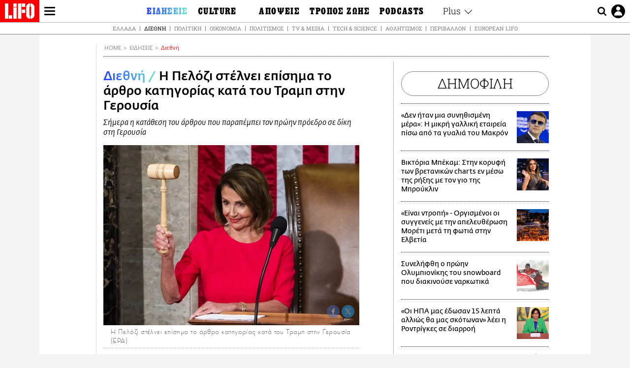

--- FILE ---
content_type: text/html; charset=UTF-8
request_url: https://www.lifo.gr/now/world/i-pelozi-stelnei-episima-arthro-katigorias-kata-toy-tramp-stin-geroysia
body_size: 28488
content:
<!DOCTYPE html><html lang="el" dir="ltr" prefix="og: https://ogp.me/ns#"><head><meta charset="utf-8" /><meta name="Generator" content="Drupal 9 (https://www.drupal.org)" /><meta name="MobileOptimized" content="width" /><meta name="HandheldFriendly" content="true" /><meta name="viewport" content="width=device-width, initial-scale=1, shrink-to-fit=no" /><link rel="canonical" href="https://www.lifo.gr/now/world/i-pelozi-stelnei-episima-arthro-katigorias-kata-toy-tramp-stin-geroysia" /><link rel="shortlink" href="https://www.lifo.gr/node/1115956" /><meta name="referrer" content="origin" /><meta name="rights" content="©2026 LiFO. All rights reserved." /><meta name="description" content="Η πρόεδρος της Βουλής Νάνσυ Πελόζι θα παραδώσει σήμερα τα άρθρα της κατηγορίας του Σώματος εναντίον του πρώην προέδρου Ντόναλντ Τραμπ στη Γερουσία των ΗΠΑ." /><meta name="abstract" content="Η πρόεδρος της Βουλής Νάνσυ Πελόζι θα παραδώσει σήμερα τα άρθρα της κατηγορίας του Σώματος εναντίον του πρώην προέδρου Ντόναλντ Τραμπ στη Γερουσία των ΗΠΑ." /><meta name="keywords" content="Διεθνή,Ειδήσεις,Νάνσι Πελόζι,Δίκη Τραμπ,ΝΤΟΝΑΛΝΤ ΤΡΑΜΠ,Γερουσία,Παραπομπή σε δίκη,Παραπομπή Τραμπ,Παραπομπή,εισβολή στο Καπιτώλιο,ΚΑΠΙΤΩΛΙΟ" /><meta property="fb:admins" content="100001488586306" /><meta property="fb:app_id" content="655762191870497" /><link rel="shortcut icon" href="https://www.lifo.gr/favicon.ico" /><link rel="mask-icon" href="https://www.lifo.gr/images/logo.svg" /><link rel="icon" sizes="16x16" href="https://www.lifo.gr/favicon-16x16.png" /><link rel="icon" sizes="32x32" href="https://www.lifo.gr/favicon-32x32.png" /><link rel="icon" sizes="96x96" href="https://www.lifo.gr/favicon-96x96.png" /><link rel="icon" sizes="192x192" href="https://www.lifo.gr/android-icon-192x192.png" /><link rel="apple-touch-icon" href="https://www.lifo.gr/apple-icon-60x60.png" /><link rel="apple-touch-icon" sizes="72x72" href="https://www.lifo.gr/apple-icon-72x72.png" /><link rel="apple-touch-icon" sizes="76x76" href="https://www.lifo.gr/apple-icon-76x76.png" /><link rel="apple-touch-icon" sizes="114x114" href="https://www.lifo.gr/apple-icon-114x114.png" /><link rel="apple-touch-icon" sizes="120x120" href="https://www.lifo.gr/apple-icon-120x120.png" /><link rel="apple-touch-icon" sizes="144x144" href="https://www.lifo.gr/apple-icon-144x144.png" /><link rel="apple-touch-icon" sizes="152x152" href="https://www.lifo.gr/apple-icon-152x152.png" /><link rel="apple-touch-icon" sizes="180x180" href="https://www.lifo.gr/apple-icon-180x180.png" /><link rel="apple-touch-icon-precomposed" href="https://www.lifo.gr/apple-icon-57x57.png" /><meta property="og:site_name" content="LiFO.gr" /><meta property="og:type" content="article" /><meta property="og:url" content="https://www.lifo.gr/now/world/i-pelozi-stelnei-episima-arthro-katigorias-kata-toy-tramp-stin-geroysia" /><meta property="og:title" content="Η Πελόζι στέλνει επίσημα το άρθρο κατηγορίας κατά του Τραμπ στην Γερουσία | LiFO" /><meta property="og:description" content="Σήμερα η κατάθεση του άρθρου που παραπέμπει τον πρώην πρόεδρο σε δίκη στη Γερουσία" /><meta property="og:image" content="https://www.lifo.gr/sites/default/files/styles/facebook_with_logo/public/articles/2021-02-24/nancy-pelosi-geroysia-trump-diki.jpg?itok=Us-pVDSv" /><meta property="og:image:width" content="1200" /><meta property="og:image:height" content="630" /><meta property="og:updated_time" content="2021-01-25T12:01:00+0200" /><meta property="og:image:alt" content="Η Πελόζι στέλνει επίσημα το άρθρο κατηγορίας κατά του Τραμπ στην Γερουσία" /><meta property="article:tag" content="Νάνσι Πελόζι" /><meta property="article:tag" content="Δίκη Τραμπ" /><meta property="article:tag" content="ΝΤΟΝΑΛΝΤ ΤΡΑΜΠ" /><meta property="article:tag" content="Γερουσία" /><meta property="article:tag" content="Παραπομπή σε δίκη" /><meta property="article:tag" content="Παραπομπή Τραμπ" /><meta property="article:tag" content="Παραπομπή" /><meta property="article:tag" content="εισβολή στο Καπιτώλιο" /><meta property="article:tag" content="ΚΑΠΙΤΩΛΙΟ" /><meta property="article:published_time" content="2021-01-25T12:01:00+0200" /><meta property="article:modified_time" content="2021-01-25T12:01:00+0200" /><meta name="twitter:card" content="summary_large_image" /><meta name="twitter:description" content="Σήμερα η κατάθεση του άρθρου που παραπέμπει τον πρώην πρόεδρο σε δίκη στη Γερουσία" /><meta name="twitter:site" content="@lifomag" /><meta name="twitter:title" content="Η Πελόζι στέλνει επίσημα το άρθρο κατηγορίας κατά του Τραμπ στην Γερουσία | LiFO" /><meta name="twitter:url" content="https://www.lifo.gr/now/world/i-pelozi-stelnei-episima-arthro-katigorias-kata-toy-tramp-stin-geroysia" /><meta name="twitter:image:alt" content="Η Πελόζι στέλνει επίσημα το άρθρο κατηγορίας κατά του Τραμπ στην Γερουσία" /><meta name="twitter:image:height" content="630" /><meta name="twitter:image:width" content="1200" /><meta name="twitter:image" content="https://www.lifo.gr/sites/default/files/styles/facebook_with_logo/public/articles/2021-02-24/nancy-pelosi-geroysia-trump-diki.jpg?itok=Us-pVDSv" /><script type="application/ld+json">{
"@context": "https://schema.org",
"@graph": [
{
"@type": "NewsArticle",
"headline": "Η Πελόζι στέλνει επίσημα το άρθρο κατηγορίας κατά του Τραμπ στην Γερουσία",
"name": "Η Πελόζι στέλνει επίσημα το άρθρο κατηγορίας κατά του Τραμπ στην Γερουσία",
"about": [
"Νάνσι Πελόζι",
"Δίκη Τραμπ",
"ΝΤΟΝΑΛΝΤ ΤΡΑΜΠ",
"Γερουσία",
"Παραπομπή σε δίκη",
"Παραπομπή Τραμπ",
"Παραπομπή",
"εισβολή στο Καπιτώλιο",
"ΚΑΠΙΤΩΛΙΟ"
],
"description": "Σήμερα η κατάθεση του άρθρου που παραπέμπει τον πρώην πρόεδρο σε δίκη στη Γερουσία",
"image": {
"@type": "ImageObject",
"representativeOfPage": "True",
"url": "https://www.lifo.gr/sites/default/files/styles/facebook_with_logo/public/articles/2021-02-24/nancy-pelosi-geroysia-trump-diki.jpg?itok=Us-pVDSv",
"width": "1200",
"height": "630"
},
"datePublished": "2021-01-25T12:01:00+0200",
"dateModified": "2021-01-25T12:01:00+0200",
"author": {
"@type": "Person",
"name": "LiFO Team"
},
"publisher": {
"@type": "NewsMediaOrganization",
"@id": "https://www.lifo.gr/",
"name": "LiFO.gr",
"url": "https://www.lifo.gr/",
"sameAs": [
"https://www.facebook.com/lifo.mag",
"https://www.instagram.com/lifomag/",
"https://www.instagram.com/lifomag/"
],
"logo": {
"@type": "ImageObject",
"url": "https://www.lifo.gr/images/lifo-logo-amp2.png",
"width": "120",
"height": "60"
}
},
"articleBody": "Η πρόεδρος της Βουλής Νάνσυ Πελόζι θα παραδώσει σήμερα τα άρθρα της κατηγορίας του Σώματος εναντίον του πρώην προέδρου Ντόναλντ Τραμπ στη Γερουσία των ΗΠΑ. Αυτό σημαίνει ότι η δίκη της Γερουσίας κατά του Τραμπ θα μπορούσε ενδεχομένως να ξεκινήσει στις αρχές της επόμενης εβδομάδας. Η Πελόζι δήλωσε ότι θα διαβιβάσει τα άρθρα της κατηγορίας σήμερα Δευτέρα, αφού ο αρχηγός της πλειοψηφίας της Γερουσίας Τσακ Σούμερ ανακοίνωσε την απόφασή της στη Γερουσία. Σύμφωνα με τους κανόνες, η εκ μέρους της Γερουσίας εξέταση των άρθρων θα πρέπει να ξεκινήσει από τη 1 μ.μ. (τοπική ώρα) την επόμενη μέρα που αποστέλλονται στη Γερουσία. Η Πελόζι σημείωσε στη δήλωσή της ότι ο Τραμπ «θα είχε το ίδιο χρονικό διάστημα για να προετοιμαστεί για δίκη» με τους αρμόδιους της αποστολής του Σώματος, οι οποίοι είπε ότι «είναι έτοιμοι να αρχίσουν την νομική τους υπόθεση» εναντίον του πρώην προέδρου. Ο Σούμερ δήλωσε την Παρασκευή ότι αυτός και ο ΜακΚόνελ εξακολουθούν να διαπραγματεύονται για τους όρους της δίκης χωρίς να διευκρινίσουν πότε θα ξεκινήσει. «Μην απατάσθε όμως: θα διεξαχθεί όντως, στη Γερουσία των Ηνωμένων Πολιτειών δίκη και θα διεξαχθεί ψηφοφορία για το αν θα καταδικάσει τον πρόεδρο» διευκρίνισε. Ο Τραμπ κατηγορήθηκε από τη Βουλή των Αντιπροσώπων για υποκίνηση της εξέγερσης και εισβολής στο Καπιτώλιο στις 6 Ιανουαρίου, και έγινε ο πρώτος πρόεδρος στην ιστορία των ΗΠΑ που διώχθηκε δύο φορές. Η δίκη της Γερουσίας στην αρχή της θητείας του Προέδρου Τζο Μπάιντεν προκάλεσε ανησυχία και στις δύο πλευρές. Οι Ρεπουμπλικάνοι έχουν αντιταχθεί έντονα στην πίεση των Δημοκρατικών να καταδικάσουν τον Τραμπ αφού έχει ήδη αποχωρήσει από το αξίωμα, αν και νομικοί μελετητές λένε ότι αυτό θα ήταν συνταγματικό. Ισχυρίστηκαν επίσης ότι οι Δημοκρατικοί δεν πρέπει να ΄διχάζουν περαιτέρω τη χώρα προσπαθώντας να καταδικάσουν τον Τραμπ, ένα επιχείρημα που η Πέλοζι έχει απορρίψει. «Δεν νομίζω ότι είναι πολύ ενοποιητικό να πούμε, ας το ξεχάσουμε και συνεχίζουμε», δήλωσε την Πέμπτη. Οι Δημοκρατικοί από την άλλη εξέφρασαν ορισμένες ανησυχίες σχετικά με τη διεξαγωγή της δίκης στη Γερουσία, ενώ το Κογκρέσο προσπαθεί ταυτόχρονα να επιβεβαιώσει τους υποψηφίους του υπουργικού συμβουλίου του Μπάιντεν και να εγκρίνει τη νομοθεσία για τα μέτρα ανακούφισης από την πανδημία. Με πληροφορίες του Guardian/Forbes",
"keywords": [
"Διεθνή",
"Ειδήσεις",
"Νάνσι Πελόζι",
"Δίκη Τραμπ",
"ΝΤΟΝΑΛΝΤ ΤΡΑΜΠ",
"Γερουσία",
"Παραπομπή σε δίκη",
"Παραπομπή Τραμπ",
"Παραπομπή",
"εισβολή στο Καπιτώλιο",
"ΚΑΠΙΤΩΛΙΟ"
],
"articleSection": [
"Διεθνή",
"Ειδήσεις"
],
"mainEntityOfPage": "https://www.lifo.gr/now/world/i-pelozi-stelnei-episima-arthro-katigorias-kata-toy-tramp-stin-geroysia"
},
{
"@type": "Organization",
"additionalType": "NewsMediaOrganization",
"@id": "https://www.lifo.gr",
"description": "Εβδομαδιαίο free press που διανέμεται σε επιλεγμένα σημεία σε Αθήνα και Θεσσαλονίκη. Δημιούργημα του δημοσιογράφου Στάθη Τσαγκαρουσιάνου, κυκλοφορεί από τον Δεκέμβριο του 2005.",
"name": "LiFO",
"sameAs": [
"https://www.facebook.com/lifo.mag",
"https://twitter.com/lifomag",
"https://instagram.com/lifomag"
],
"url": "https://www.lifo.gr",
"telephone": "210 3254290",
"image": {
"@type": "ImageObject",
"url": "https://www.lifo.gr/images/lifo-logo-amp2.png",
"width": "120",
"height": "60"
},
"logo": {
"@type": "ImageObject",
"url": "https://www.lifo.gr/images/lifo-logo-amp2.png",
"width": "120",
"height": "60"
},
"address": {
"@type": "PostalAddress",
"streetAddress": "Βουλής 22",
"addressLocality": "Σύνταγμα",
"postalCode": "10563",
"addressCountry": "Ελλάδα"
}
},
{
"@type": "WebPage",
"breadcrumb": {
"@type": "BreadcrumbList",
"itemListElement": [
{
"@type": "ListItem",
"position": 1,
"name": "Home",
"item": "https://www.lifo.gr/"
},
{
"@type": "ListItem",
"position": 2,
"name": "Ειδήσεις",
"item": "https://www.lifo.gr/now"
},
{
"@type": "ListItem",
"position": 3,
"name": "Διεθνή",
"item": "https://www.lifo.gr/now/world"
},
{
"@type": "ListItem",
"position": 4,
"name": "Η Πελόζι στέλνει επίσημα το άρθρο κατηγορίας κατά του Τραμπ στην Γερουσία",
"item": "https://www.lifo.gr/now/world/i-pelozi-stelnei-episima-arthro-katigorias-kata-toy-tramp-stin-geroysia"
}
]
},
"isAccessibleForFree": "True"
},
{
"@type": "WebSite",
"@id": "https://www.lifo.gr/",
"name": "LiFO",
"url": "https://www.lifo.gr/",
"publisher": {
"@type": "Organization",
"name": "LiFO",
"url": "https://www.lifo.gr/",
"logo": {
"@type": "ImageObject",
"url": "https://www.lifo.gr/images/logo.png",
"width": "120",
"height": "60"
}
}
}
]
}</script><meta http-equiv="x-ua-compatible" content="ie=edge" /><link rel="amphtml" href="https://www.lifo.gr/now/world/i-pelozi-stelnei-episima-arthro-katigorias-kata-toy-tramp-stin-geroysia?amp" /><title>Η Πελόζι στέλνει επίσημα το άρθρο κατηγορίας κατά του Τραμπ στην Γερουσία | LiFO</title><link rel="dns-prefetch" href="//www.googletagservices.com/"><link rel="dns-prefetch" href="//partner.googleadservices.com/"><link rel="dns-prefetch" href="//cdn.orangeclickmedia.com/"><link rel="dns-prefetch" href="https://securepubads.g.doubleclick.net/"><link rel="dns-prefetch" href="//ajax.googleapis.com"><link rel="dns-prefetch" href="//stats.g.doubleclick.net/"><link rel="dns-prefetch" href="//bs.serving-sys.com/"><link rel="dns-prefetch" href="//tpc.googlesyndication.com/"><link rel="dns-prefetch" href="//obj.adman.gr/"><link rel="preload" as="font" href="/themes/custom/bootstrap_sass/xassets/fonts/FedraSansGreek-BookTF.woff2" type="font/woff2" crossorigin="anonymous"><link rel="preload" as="font" href="/themes/custom/bootstrap_sass/xassets/fonts/FedraSansGreek-BookItalic.woff2" type="font/woff2" crossorigin="anonymous"><link rel="preload" as="font" href="/themes/custom/bootstrap_sass/xassets/fonts/FedraSansGreek-NormalTF.woff2" type="font/woff2" crossorigin="anonymous"><link rel="preload" as="font" href="/themes/custom/bootstrap_sass/xassets/fonts/FedraSansGreek-MediumTF.woff2" type="font/woff2" crossorigin="anonymous"><link rel="preload" as="font" href="/themes/custom/bootstrap_sass/xassets/fonts/HGF-Thin.woff2" type="font/woff2" crossorigin="anonymous"><link rel="preload" as="font" href="/themes/custom/bootstrap_sass/xassets/fonts/HGF-Book.woff2" type="font/woff2" crossorigin="anonymous"><link rel="preload" as="font" href="/themes/custom/bootstrap_sass/xassets/fonts/HGF-BoldOblique.woff2" type="font/woff2" crossorigin="anonymous"><link rel="preload" as="font" href="/themes/custom/bootstrap_sass/xassets/fonts/HGF-Medium.woff2" type="font/woff2" crossorigin="anonymous"><link rel="preload" as="font" href="/themes/custom/bootstrap_sass/xassets/fonts/LifoEgyptianWeb.woff2" type="font/woff2" crossorigin="anonymous"><link rel="preload" as="font" href="/themes/custom/bootstrap_sass/xassets/fonts/RobotoSlab-Light.woff2" type="font/woff2" crossorigin="anonymous"><link rel="preload" as="font" href="/themes/custom/bootstrap_sass/xassets/fonts/RobotoSlab-Regular.woff2" type="font/woff2" crossorigin="anonymous"><script type="text/javascript">
window._xadsLoaded = false;
loadScript('//cdn.orangeclickmedia.com/tech/v3.lifo.gr/ocm.js');
loadScript('//securepubads.g.doubleclick.net/tag/js/gpt.js');
loadScript('//pagead2.googlesyndication.com/pagead/js/adsbygoogle.js');
loadScript('/themes/custom/bootstrap_sass/xassets/js/xads-articles.js?v=1.1.0');
function loadAds() {
if (!window._xadsLoaded) {
loadScript('/themes/custom/bootstrap_sass/js/adblock.detect.js?v=1.0.0');
loadScript('https://apps-cdn.relevant-digital.com/static/tags/1137447286956292940.js');
loadAdman();
loadOneSignal();
window._xadsLoaded = true;
}
}
function loadScript(src) {
var script = document.createElement('script');
script.src = src;
document.head.appendChild(script);
}
function loadAdman() {
var script = document.createElement('script');
script.src = 'https://static.adman.gr/adman.js';
document.head.appendChild(script);
window.AdmanQueue=window.AdmanQueue||[];
AdmanQueue.push(function(){
Adman.adunit({id:475,h:'https://x.grxchange.gr',inline:true})
});
}
function loadOneSignal() {
loadScript('//cdn.onesignal.com/sdks/OneSignalSDK.js');
setTimeout(function() {
var OneSignal = window.OneSignal || [];
OneSignal.push(function() {
OneSignal.init({
appId: "5c2de52e-202f-46d2-854a-c93489c04d14",
safari_web_id: "web.onesignal.auto.3db514d6-c75f-4a27-ad99-adae19a9a814",
subdomainName: "lifo",
promptOptions: {
actionMessage: "Θέλετε να λαμβάνετε πρώτοι ενημερώσεις για ό,τι συμβαίνει από το lifo.gr;",
acceptButtonText: "ΝΑΙ",
cancelButtonText: "Όχι",
},
});
OneSignal.showSlidedownPrompt();
});
}, 2000);
}
window.addEventListener('load', function () {
var botPattern = "(googlebot\/|bot|Googlebot-Mobile|Googlebot-Image|Google favicon|Mediapartners-Google|Chrome-Lighthouse|bingbot)";
var re = new RegExp(botPattern, 'i');
var userAgent = navigator.userAgent;
if (!re.test(userAgent)) {
var host = 'lifo.gr';
var element = document.createElement('script');
var firstScript = document.getElementsByTagName('script')[0];
var url = 'https://cmp.inmobi.com'
.concat('/choice/', 'sp3rHHuKshJjA', '/', host, '/choice.js?tag_version=V3');
var uspTries = 0;
var uspTriesLimit = 3;
element.async = true;
element.type = 'text/javascript';
element.src = url;
firstScript.parentNode.insertBefore(element, firstScript);
function makeStub() {
var TCF_LOCATOR_NAME = '__tcfapiLocator';
var queue = [];
var win = window;
var cmpFrame;
function addFrame() {
var doc = win.document;
var otherCMP = !!(win.frames[TCF_LOCATOR_NAME]);
if (!otherCMP) {
if (doc.body) {
var iframe = doc.createElement('iframe');
iframe.style.cssText = 'display:none';
iframe.name = TCF_LOCATOR_NAME;
doc.body.appendChild(iframe);
} else {
setTimeout(addFrame, 5);
}
}
return !otherCMP;
}
function tcfAPIHandler() {
var gdprApplies;
var args = arguments;
if (!args.length) {
return queue;
} else if (args[0] === 'setGdprApplies') {
if (
args.length > 3 &&
args[2] === 2 &&
typeof args[3] === 'boolean'
) {
gdprApplies = args[3];
if (typeof args[2] === 'function') {
args[2]('set', true);
}
}
} else if (args[0] === 'ping') {
var retr = {
gdprApplies: gdprApplies,
cmpLoaded: false,
cmpStatus: 'stub'
};
if (typeof args[2] === 'function') {
args[2](retr);
}
} else {
if(args[0] === 'init' && typeof args[3] === 'object') {
args[3] = Object.assign(args[3], { tag_version: 'V3' });
}
queue.push(args);
}
}
function postMessageEventHandler(event) {
var msgIsString = typeof event.data === 'string';
var json = {};
try {
if (msgIsString) {
json = JSON.parse(event.data);
} else {
json = event.data;
}
} catch (ignore) {}
var payload = json.__tcfapiCall;
if (payload) {
window.__tcfapi(
payload.command,
payload.version,
function(retValue, success) {
var returnMsg = {
__tcfapiReturn: {
returnValue: retValue,
success: success,
callId: payload.callId
}
};
if (msgIsString) {
returnMsg = JSON.stringify(returnMsg);
}
if (event && event.source && event.source.postMessage) {
event.source.postMessage(returnMsg, '*');
}
},
payload.parameter
);
}
}
while (win) {
try {
if (win.frames[TCF_LOCATOR_NAME]) {
cmpFrame = win;
break;
}
} catch (ignore) {}
if (win === window.top) {
break;
}
win = win.parent;
}
if (!cmpFrame) {
addFrame();
win.__tcfapi = tcfAPIHandler;
win.addEventListener('message', postMessageEventHandler, false);
}
};
makeStub();
function makeGppStub() {
const CMP_ID = 10;
const SUPPORTED_APIS = [
'2:tcfeuv2',
'6:uspv1',
'7:usnatv1',
'8:usca',
'9:usvav1',
'10:uscov1',
'11:usutv1',
'12:usctv1'
];
window.__gpp_addFrame = function (n) {
if (!window.frames[n]) {
if (document.body) {
var i = document.createElement("iframe");
i.style.cssText = "display:none";
i.name = n;
document.body.appendChild(i);
} else {
window.setTimeout(window.__gpp_addFrame, 10, n);
}
}
};
window.__gpp_stub = function () {
var b = arguments;
__gpp.queue = __gpp.queue || [];
__gpp.events = __gpp.events || [];
if (!b.length || (b.length == 1 && b[0] == "queue")) {
return __gpp.queue;
}
if (b.length == 1 && b[0] == "events") {
return __gpp.events;
}
var cmd = b[0];
var clb = b.length > 1 ? b[1] : null;
var par = b.length > 2 ? b[2] : null;
if (cmd === "ping") {
clb(
{
gppVersion: "1.1", // must be “Version.Subversion”, current: “1.1”
cmpStatus: "stub", // possible values: stub, loading, loaded, error
cmpDisplayStatus: "hidden", // possible values: hidden, visible, disabled
signalStatus: "not ready", // possible values: not ready, ready
supportedAPIs: SUPPORTED_APIS, // list of supported APIs
cmpId: CMP_ID, // IAB assigned CMP ID, may be 0 during stub/loading
sectionList: [],
applicableSections: [-1],
gppString: "",
parsedSections: {},
},
true
);
} else if (cmd === "addEventListener") {
if (!("lastId" in __gpp)) {
__gpp.lastId = 0;
}
__gpp.lastId++;
var lnr = __gpp.lastId;
__gpp.events.push({
id: lnr,
callback: clb,
parameter: par,
});
clb(
{
eventName: "listenerRegistered",
listenerId: lnr, // Registered ID of the listener
data: true, // positive signal
pingData: {
gppVersion: "1.1", // must be “Version.Subversion”, current: “1.1”
cmpStatus: "stub", // possible values: stub, loading, loaded, error
cmpDisplayStatus: "hidden", // possible values: hidden, visible, disabled
signalStatus: "not ready", // possible values: not ready, ready
supportedAPIs: SUPPORTED_APIS, // list of supported APIs
cmpId: CMP_ID, // list of supported APIs
sectionList: [],
applicableSections: [-1],
gppString: "",
parsedSections: {},
},
},
true
);
} else if (cmd === "removeEventListener") {
var success = false;
for (var i = 0; i < __gpp.events.length; i++) {
if (__gpp.events[i].id == par) {
__gpp.events.splice(i, 1);
success = true;
break;
}
}
clb(
{
eventName: "listenerRemoved",
listenerId: par, // Registered ID of the listener
data: success, // status info
pingData: {
gppVersion: "1.1", // must be “Version.Subversion”, current: “1.1”
cmpStatus: "stub", // possible values: stub, loading, loaded, error
cmpDisplayStatus: "hidden", // possible values: hidden, visible, disabled
signalStatus: "not ready", // possible values: not ready, ready
supportedAPIs: SUPPORTED_APIS, // list of supported APIs
cmpId: CMP_ID, // CMP ID
sectionList: [],
applicableSections: [-1],
gppString: "",
parsedSections: {},
},
},
true
);
} else if (cmd === "hasSection") {
clb(false, true);
} else if (cmd === "getSection" || cmd === "getField") {
clb(null, true);
}
//queue all other commands
else {
__gpp.queue.push([].slice.apply(b));
}
};
window.__gpp_msghandler = function (event) {
var msgIsString = typeof event.data === "string";
try {
var json = msgIsString ? JSON.parse(event.data) : event.data;
} catch (e) {
var json = null;
}
if (typeof json === "object" && json !== null && "__gppCall" in json) {
var i = json.__gppCall;
window.__gpp(
i.command,
function (retValue, success) {
var returnMsg = {
__gppReturn: {
returnValue: retValue,
success: success,
callId: i.callId,
},
};
event.source.postMessage(msgIsString ? JSON.stringify(returnMsg) : returnMsg, "*");
},
"parameter" in i ? i.parameter : null,
"version" in i ? i.version : "1.1"
);
}
};
if (!("__gpp" in window) || typeof window.__gpp !== "function") {
window.__gpp = window.__gpp_stub;
window.addEventListener("message", window.__gpp_msghandler, false);
window.__gpp_addFrame("__gppLocator");
}
};
makeGppStub();
var uspStubFunction = function() {
var arg = arguments;
if (typeof window.__uspapi !== uspStubFunction) {
setTimeout(function() {
if (typeof window.__uspapi !== 'undefined') {
window.__uspapi.apply(window.__uspapi, arg);
}
}, 500);
}
};
var checkIfUspIsReady = function() {
uspTries++;
if (window.__uspapi === uspStubFunction && uspTries < uspTriesLimit) {
console.warn('USP is not accessible');
} else {
clearInterval(uspInterval);
}
};
if (typeof window.__uspapi === 'undefined') {
window.__uspapi = uspStubFunction;
var uspInterval = setInterval(checkIfUspIsReady, 6000);
}
__tcfapi('addEventListener', 2, function(tcData, success) {
if (success && (tcData.eventStatus === 'tcloaded' || tcData.eventStatus === 'useractioncomplete')) {
if (!tcData.gdprApplies) {
loadAds();
} else {
var hasPurposeOneConsent = tcData.purpose.consents['1'];
var hasGoogleConsent = false;
window.requestNonPersonalizedAds = 1;
if (hasPurposeOneConsent) {
if (tcData.vendor.consents['755'] && tcData.vendor.legitimateInterests['755']) {
if ((tcData.purpose.consents['2'] || tcData.purpose.legitimateInterests['2']) && (tcData.purpose.consents['7'] || tcData.purpose.legitimateInterests['7']) && (tcData.purpose.consents['9'] || tcData.purpose.legitimateInterests['9']) && (tcData.purpose.consents['10'] || tcData.purpose.legitimateInterests['10'])) {
hasGoogleConsent = true;
if ((tcData.purpose.consents['3'] || tcData.purpose.legitimateInterests['3']) && (tcData.purpose.consents['4'] || tcData.purpose.legitimateInterests['4'])) {
window.requestNonPersonalizedAds = 0;
}
}
}
if (hasGoogleConsent) {
loadAds();
}
}
}
}
});
}
});
</script><script>(function(w,d,s,l,i){w[l]=w[l]||[];w[l].push({'gtm.start':
new Date().getTime(),event:'gtm.js'});var f=d.getElementsByTagName(s)[0],
j=d.createElement(s),dl=l!='dataLayer'?'&l='+l:'';j.defer=true;j.src=
'https://www.googletagmanager.com/gtm.js?id='+i+dl;f.parentNode.insertBefore(j,f);
})(window,document,'script','dataLayer','GTM-TQM6NLQ');</script><!-- START CSS PLACEHOLDER --><link rel="stylesheet" media="all" href="/sites/default/files/css/css_EMO8Rc1479YwTWHeZEKgofbkiazF4o8lHF8vi0L5rRU.css" /><link rel="stylesheet" media="all" href="/sites/default/files/css/css_sNUGB-AaJCDQEAYEq8jikNlLLvEDSYypXlM-dnex0Pc.css" /> <!-- END CSS PLACEHOLDER --><script>
//set if cookiebot exists on the page
window.cookiebotActive = true;
console.log("%cLiFO", "font-size: 31px; font-family: impact, arial, helvetica, sans-serif; font-weight: bold; color: #ff0000;");
</script><script>
function lazyLoadScript(src) {
return new Promise(function (resolve, reject) {
var script = document.createElement("script");
script.onload = function () {
resolve();
};
script.onerror = function () {
reject();
};
script.defer = true;
script.src = src;
document.body.appendChild(script);
});
}
var googletag = googletag || {};
googletag.cmd = googletag.cmd || [];
var layout = 'details_default';
var isBlogTemplate = false;
var isDetails = true;
var adsSection = 'news';
var adsCategory = 'diethni';
var adsSubCategory = '';
var adsItemId = '1115956';
var adsTopicId = '';
var adsTags = ['Νάνσι Πελόζι','Δίκη Τραμπ','ΝΤΟΝΑΛΝΤ ΤΡΑΜΠ','Γερουσία','Παραπομπή σε δίκη','Παραπομπή Τραμπ','Παραπομπή','εισβολή στο Καπιτώλιο','ΚΑΠΙΤΩΛΙΟ'];
var adsPage = '0';
var adsLayout = 'details_default';
var adsSafety = '0';
var adsDWord = '0';
var adsFeaturedVideo = '0';
var adsType = 'Details';
const currentLink = 'https://www.lifo.gr/now/world/i-pelozi-stelnei-episima-arthro-katigorias-kata-toy-tramp-stin-geroysia';
window.addEventListener('load', function () {
function setBehaviors() {
if ( typeof Drupal !== 'undefined'  &&
typeof Drupal.behaviors.bootstrap_barrio_subtheme !== 'undefined'  &&
!Drupal.behaviors.bootstrap_barrio_subtheme.hasOwnProperty("attach") &&
typeof initializeAllDrupal !== "undefined" &&
initializeAllDrupal instanceof Function
) {
initializeAllDrupal($, Drupal);
} else {
document.addEventListener("DOMContentLoaded", setBehaviors);
}
if ( typeof Drupal !== 'undefined') {
Drupal.behaviors.bootstrap_barrio_subtheme.attach();
}
}
setBehaviors();
},
{passive: true}
);
</script><!-- P&G code --><script type="text/javascript">
window.addEventListener('load', function () {
var botPattern = "(googlebot\/|bot|Googlebot-Mobile|Googlebot-Image|Google favicon|Mediapartners-Google|Chrome-Lighthouse|bingbot)";
var re = new RegExp(botPattern, 'i');
var userAgent = navigator.userAgent;
if (!re.test(userAgent)) {
__tcfapi("addEventListener", 2, (function (e, t) {
if (t && ("useractioncomplete" === e.eventStatus || "tcloaded" === e.eventStatus)) {
if (!e.purpose.consents[1]) return;
loadScript('https://pghub.io/js/pandg-sdk.js');
var n = e.gdprApplies ? 1 : 0;
var metadata = {
gdpr: n,
gdpr_consent: e.tcString,
ccpa: null,
bp_id: "dyodeka",
};
var config = {
name: "P&G",
pixelUrl: "https://pandg.tapad.com/tag"
};
setTimeout(function () {
var tagger = Tapad.init(metadata, config);
var data = {
category: adsCategory,
};
tagger.sync(data);
}, 2 * 1000);
}
}));
}
});
</script><!-- START JS PLACEHOLDER --> <!-- END JS PLACEHOLDER --><script>
window.googletag = window.googletag || {};
window.googletag.cmd = window.googletag.cmd || [];
googletag.cmd.push(function() {
googletag.pubads().setTargeting("Section", adsSection);
googletag.pubads().setTargeting("Category", adsCategory);
googletag.pubads().setTargeting("Sub_category", adsSubCategory);
googletag.pubads().setTargeting("Item_Id", adsItemId);
googletag.pubads().setTargeting("Topics_Id", adsTopicId);
googletag.pubads().setTargeting("Tags", adsTags);
googletag.pubads().setTargeting("Page", adsPage);
googletag.pubads().setTargeting("Layout", adsLayout);
googletag.pubads().setTargeting("Skin", window.skinSize);
googletag.pubads().setTargeting("Ad_safety", adsSafety);
googletag.pubads().setTargeting("Has_Featured_Video", adsFeaturedVideo);
googletag.pubads().setTargeting("Type", adsType);
googletag.pubads().disableInitialLoad();
googletag.pubads().enableSingleRequest();
googletag.pubads().collapseEmptyDivs();
googletag.enableServices();
});
</script><style>
.adv {
text-align: center;
line-height: 0;
margin: 20px auto;
}
.adv--full {
margin: 20px 0;
}
.adv--sticky > div {
height: 600px;
}
.adv--sticky > div iframe{
position: -webkit-sticky;
position: sticky;
top: 41px;
}
.adv--labeled  > div {
position: relative;
margin-top: 30px;
}
.adv--labeled  > div:before {
content: 'ΔΙΑΦΗΜΙΣΗ';
position: absolute;
top: -20px;
left: 0;
font-size: 11px;
line-height: 14px;
width: 100%;
text-align: center;
color:#7d7d7d;
}
.adv--labeled.adv--full {
margin-top: 40px;
}
@media only screen and (max-width: 1024px) {
.adv--sticky > div iframe{
top: 0px;
}
}@media only screen and (max-width: 768px) {
.adv--desk {
display: none;
}
}@media only screen and (min-width: 769px) {
.adv--mob {
display: none;
}
}
</style></head><body class="layout-no-sidebars has-featured-top page-node-1115956 active-menu-trail-blue-grad wrap-bg inner-page withmenu path-node node--type-article"><script type="text/javascript" data-cookieconsent="ignore">
/*GOOGLE ANALYTICS*/
(function(i,s,o,g,r,a,m){i['GoogleAnalyticsObject']=r;i[r]=i[r]||function(){
(i[r].q=i[r].q||[]).push(arguments)},i[r].l=1*new Date();a=s.createElement(o),
m=s.getElementsByTagName(o)[0];a.async=1;a.src=g;m.parentNode.insertBefore(a,m)
})(window,document,'script','https://www.google-analytics.com/analytics.js','ga');
ga('create', 'UA-9549611-1', {
cookieDomain: 'lifo.gr',
legacyCookieDomain: 'lifo.gr'
});
ga('set', 'anonymizeIp', true);
ga('send', 'pageview');
</script><a href="#main-content" class="visually-hidden focusable skip-link whiteText "> Παράκαμψη προς το κυρίως περιεχόμενο </a><div class="dialog-off-canvas-main-canvas" data-off-canvas-main-canvas> <!-- Template START : themes/custom/bootstrap_sass/templates/layout/page.html.twig //--><div class="page"> <header class="header "> <section class="header__main"><div class="header__left"> <a href="/" class="header__logo"> <figure> <img src="/themes/custom/bootstrap_sass/xassets/images/logo.svg" alt="LiFO" width="268" height="138"> </figure> </a> <span class="header__burger js-trigger-menu"><span></span></span></div> <nav class="header__menu"> <!-- Template START : themes/custom/bootstrap_sass/templates/navigation/menu--main-side-menu--article.html.twig //--><ul class="header__menu-secondary"><li> <a href="https://www.lifoshop.gr/" target="_blank">LIFO SHOP</a></li><li> <a href="/newsletter/subscribe" title="Εγγραφή στο newsletter της LiFO" data-drupal-link-system-path="node/990352">NEWSLETTER</a></li><li> <a href="https://mikropragmata.lifo.gr/" target="_blank">ΜΙΚΡΟΠΡΑΓΜΑΤΑ</a></li><li> <a href="/thegoodlifo" data-drupal-link-system-path="taxonomy/term/21850">THE GOOD LIFO</a></li><li> <a href="/lifoland" data-drupal-link-system-path="taxonomy/term/21865">LIFOLAND</a></li><li> <a href="/guide" data-drupal-link-system-path="taxonomy/term/21864">CITY GUIDE</a></li><li> <a href="https://ampa.lifo.gr/" target="_blank">ΑΜΠΑ</a></li><li> <a href="/issues/view/882"> <span>PRINT</span> <figure><div class="field field--name-field-main-image field--type-image field--label-hidden field__item"> <img class=" img-fluid image-style-main-small" src="/sites/default/files/styles/main_small/public/issues/2026/882COVER_600px.jpg?itok=FZW1cfVv" width="200" height="255" alt="ΤΕΥΧΟΣ 882 LIFO" loading="lazy" /></div> </figure> </a></li></ul><ul class="header__menu-main"><li class="expanded"> <a class="is-active blue-gradient" href="/now"> <span>ΕΙΔΗΣΕΙΣ</span> </a><ul><li> <a href="/now">ΚΕΝΤΡΙΚΗ</a></li><li> <a href="/now/greece" data-drupal-link-system-path="taxonomy/term/21807">Ελλάδα</a></li><li> <a href="/now/world" data-drupal-link-system-path="taxonomy/term/21808">Διεθνή</a></li><li> <a href="/now/politics" data-drupal-link-system-path="taxonomy/term/21809">Πολιτική</a></li><li> <a href="/now/economy" data-drupal-link-system-path="taxonomy/term/21810">Οικονομία</a></li><li> <a href="/now/entertainment" data-drupal-link-system-path="taxonomy/term/21815">Πολιτισμός</a></li><li> <a href="/now/sport" data-drupal-link-system-path="taxonomy/term/21813">Αθλητισμός</a></li><li> <a href="/now/perivallon" data-drupal-link-system-path="taxonomy/term/21816">Περιβάλλον</a></li><li> <a href="/now/media" data-drupal-link-system-path="taxonomy/term/21812">TV &amp; Media</a></li><li> <a href="/now/tech-science" data-drupal-link-system-path="taxonomy/term/21811">Tech &amp; Science</a></li><li> <a href="/european-lifo" class="euro-gen" data-drupal-link-system-path="taxonomy/term/30491">European Lifo</a></li></ul></li><li class="expanded"> <a class=" orange-gradient" href="/culture"> <span>CULTURE</span> </a><ul><li> <a href="/culture">ΚΕΝΤΡΙΚΗ</a></li><li> <a href="/culture/cinema" data-drupal-link-system-path="taxonomy/term/21822">Οθόνες</a></li><li> <a href="/culture/music" data-drupal-link-system-path="taxonomy/term/21823">Μουσική</a></li><li> <a href="/culture/theatro" data-drupal-link-system-path="taxonomy/term/21824">Θέατρο</a></li><li> <a href="/culture/eikastika" data-drupal-link-system-path="taxonomy/term/21825">Εικαστικά</a></li><li> <a href="/culture/vivlio" data-drupal-link-system-path="taxonomy/term/21826">Βιβλίο</a></li><li> <a href="/culture/arxaiologia" data-drupal-link-system-path="taxonomy/term/21827">Αρχαιολογία &amp; Ιστορία</a></li><li> <a href="/culture/design" data-drupal-link-system-path="taxonomy/term/21837">Design</a></li><li> <a href="/culture/photography" data-drupal-link-system-path="taxonomy/term/22545">Φωτογραφία</a></li></ul></li><li class="expanded"> <a class=" purple-gradient" href="/apopseis"> <span>ΑΠΟΨΕΙΣ</span> </a><ul><li> <a href="/apopseis">ΚΕΝΤΡΙΚΗ</a></li><li> <a href="/apopseis/idees" data-drupal-link-system-path="taxonomy/term/21828">Ιδέες</a></li><li> <a href="/stiles" data-drupal-link-system-path="taxonomy/term/21003">Στήλες</a></li><li> <a href="/stiles/optiki-gonia" data-drupal-link-system-path="taxonomy/term/30941">Οπτική Γωνία</a></li><li> <a href="/guest-editors" data-drupal-link-system-path="taxonomy/term/21019">Guests</a></li><li> <a href="/apopseis/epistoles" data-drupal-link-system-path="taxonomy/term/29479">Επιστολές</a></li></ul></li><li class="expanded"> <a class=" blue-purple-gradient" href="/tropos-zois"> <span>ΤΡΟΠΟΣ ΖΩΗΣ</span> </a><ul><li> <a href="/tropos-zois">ΚΕΝΤΡΙΚΗ</a></li><li> <a href="/tropos-zois/fashion" data-drupal-link-system-path="taxonomy/term/21836">Μόδα &amp; Στυλ</a></li><li> <a href="/tropos-zois/gefsi" data-drupal-link-system-path="taxonomy/term/21830">Γεύση</a></li><li> <a href="/tropos-zois/health-fitness" data-drupal-link-system-path="taxonomy/term/21832">Υγεία &amp; Σώμα</a></li><li> <a href="/tropos-zois/travel" data-drupal-link-system-path="taxonomy/term/21831">Ταξίδια</a></li><li> <a href="/recipes" data-drupal-link-system-path="recipes">Συνταγές</a></li><li> <a href="/tropos-zois/living" data-drupal-link-system-path="taxonomy/term/21834">Living</a></li><li> <a href="/tropos-zois/urban" data-drupal-link-system-path="taxonomy/term/21004">Urban</a></li><li> <a href="/tropos-zois/shopping" data-drupal-link-system-path="taxonomy/term/21833">Αγορά</a></li></ul></li><li class="expanded"> <a class=" red-gradient" href="/podcasts"> <span>PODCASTS</span> </a><ul><li> <a href="/podcasts">ΚΕΝΤΡΙΚΗ</a></li><li> <a href="/podcasts/wraia-pragmata" data-drupal-link-system-path="taxonomy/term/29214">Μικροπράγματα</a></li><li> <a href="/podcasts/alithina-egklimata" data-drupal-link-system-path="taxonomy/term/29474">Αληθινά Εγκλήματα</a></li><li> <a href="/podcasts/allo-ena-podcast-3-0-zampras" data-drupal-link-system-path="taxonomy/term/73887">Άλλο ένα podcast 3.0</a></li><li> <a href="/podcasts/psyxi-kai-swma" data-drupal-link-system-path="taxonomy/term/70837">Ψυχή &amp; Σώμα</a></li><li> <a href="/podcasts/akou-tin-epistimi" data-drupal-link-system-path="taxonomy/term/29945">Άκου την επιστήμη</a></li><li> <a href="/podcasts/istoria-mias-polis" data-drupal-link-system-path="taxonomy/term/29765">Ιστορία μιας πόλης</a></li><li> <a href="/podcasts/pulp-fiction" data-drupal-link-system-path="taxonomy/term/29213">Pulp Fiction</a></li><li> <a href="/podcasts/originals" data-drupal-link-system-path="taxonomy/term/29212">Radio Lifo</a></li><li> <a href="/podcasts/the-review" data-drupal-link-system-path="taxonomy/term/41604">The Review</a></li><li> <a href="/podcasts/lifo-politics" data-drupal-link-system-path="taxonomy/term/30682">LiFO Politics</a></li><li> <a href="/podcasts/to-krasi-me-apla-logia" data-drupal-link-system-path="taxonomy/term/62443">Το κρασί με απλά λόγια</a></li><li> <a href="/podcasts/zoume-re" data-drupal-link-system-path="taxonomy/term/49767">Ζούμε, ρε!</a></li></ul></li><li class="expanded"> <span class="light-green js-trigger-menu"> <span>Plus</span> </span><ul><li> <a href="/articles" data-drupal-link-system-path="taxonomy/term/21817">Θέματα</a></li><li> <a href="/prosopa/synenteyjeis" data-drupal-link-system-path="taxonomy/term/21819">Συνεντεύξεις</a></li><li> <a href="/videos" data-drupal-link-system-path="taxonomy/term/21846">Videos</a></li><li> <a href="/topics" data-drupal-link-system-path="taxonomy/term/22632">Αφιερώματα</a></li><li> <a href="https://www.lifo.gr/zodia">Ζώδια</a></li><li> <a href="https://www.lifo.gr/lifoland/confessions">Εξομολογήσεις</a></li><li> <a href="/blogs" data-drupal-link-system-path="taxonomy/term/21005">Blogs</a></li><li> <a href="/proswpa/athenians" data-drupal-link-system-path="taxonomy/term/21820">Οι Αθηναίοι</a></li><li> <a href="/prosopa/apolies" data-drupal-link-system-path="taxonomy/term/20995">Απώλειες</a></li><li> <a href="/lgbtqi" data-drupal-link-system-path="taxonomy/term/21839">Lgbtqi+</a></li><li> <a href="/stiles/epiloges" data-drupal-link-system-path="taxonomy/term/39227">Επιλογές</a></li></ul></li></ul> </nav><div class="header__page-info"> <a href="/" class="header__info-logo"> <figure> <img src="/themes/custom/bootstrap_sass/xassets/images/logo.svg" alt="LiFO" width="268" height="138"> <img src="/themes/custom/bootstrap_sass/xassets/images/logo-black.svg" alt="LiFO" width="268" height="138"> </figure> </a> <a href="/now/world" class="header__info-section">ΔΙΕΘΝΗ</a></div><ul class="header__share"><li class="header__share-item header__share-item--fb"> <a href="#" onclick="return shareThisFB(this);"> <svg><use xlink:href="/themes/custom/bootstrap_sass/xassets/images/sprite.svg#facebook"></use></svg> <span>SHARE</span> </a></li><li class="header__share-item header__share-item--tw"> <a href="#" onclick="return shareThisTW(this);"> <svg><use xlink:href="/themes/custom/bootstrap_sass/xassets/images/sprite.svg#twitter"></use></svg> <span>TWEET</span> </a></li></ul><div class="header__right"> <svg class="header__search-icon js-trigger-search"> <use xlink:href="/themes/custom/bootstrap_sass/xassets/images/sprite.svg#search"></use> </svg><form action="/search" method="get" class="header__search"><div class="form-item"> <input type="text" name="keyword" value="" size="15" maxlength="128"></div> <button type="submit" value="ΕΥΡΕΣΗ">ΕΥΡΕΣΗ</button></form> <svg class="header__account-icon js-trigger-account"> <use xlink:href="/themes/custom/bootstrap_sass/xassets/images/sprite.svg#avatar"></use> </svg><div class="header__account"><div class="header__account-title">LOGIN</div><form class="user-login-form login-form header__account-form" data-drupal-selector="user-login-form" novalidate="novalidate" action="/now/world/i-pelozi-stelnei-episima-arthro-katigorias-kata-toy-tramp-stin-geroysia" method="post" id="user-login-form" accept-charset="UTF-8"><div class="js-form-item d-block mb-3 mb-lg-0 js-form-type-textfield form-type-textfield js-form-item-name form-item-name form-item "> <input autocorrect="none" autocapitalize="none" spellcheck="false" placeholder="Email" data-drupal-selector="edit-name" type="text" id="edit-name" name="name" value="" size="15" maxlength="60" class="form-text required w-100" required="required" aria-required="true" /></div><div class="js-form-item d-block mb-3 mb-lg-0 js-form-type-password form-type-password js-form-item-pass form-item-pass form-item "> <input placeholder="Συνθηματικό" data-drupal-selector="edit-pass" type="password" id="edit-pass" name="pass" size="15" maxlength="128" class="form-text required w-100" required="required" aria-required="true" /></div><input autocomplete="off" data-drupal-selector="form-xohsq-pjof6bfjtah-zilczagrgmmwdx4ggqgcuubu4" type="hidden" name="form_build_id" value="form-XOhsq_pjof6BFjTah_ZIlCzaGRGmMWdx4gGQgCuUbu4" class="w-100" /><input data-drupal-selector="edit-user-login-form" type="hidden" name="form_id" value="user_login_form" class="w-100" /><div class="form-item js-form-type-checkbox"> <input data-id="edit-persistent-login" data-title="Να με θυμάσαι" data-drupal-selector="edit-persistent-login" type="checkbox" id="edit-persistent-login" name="persistent_login" value="1" class="form-checkbox"> <label class="form-check-label" for="edit-persistent-login"> Να με θυμάσαι </label></div><!-- Template START : themes/custom/bootstrap_sass/templates/container.html.twig //--><div data-drupal-selector="edit-actions" class="form-actions element-container-wrapper js-form-wrapper form-wrapper" id="edit-actions"><button data-drupal-selector="edit-submit" type="submit" id="edit-submit" name="op" value="Είσοδος" class="button js-form-submit form-submit btn btn-primary">Είσοδος</button></div><!-- Template END : themes/custom/bootstrap_sass/templates/container.html.twig //--></form> <a class="header__account-forgot" href="/user/password?destination=%2Fnow%2Fworld%2Fi-pelozi-stelnei-episima-arthro-katigorias-kata-toy-tramp-stin-geroysia" rel="nofollow">Ξέχασα τον κωδικό μου!</a><div class="header__no-account"> <span>Δεν έχεις λογαριασμό;</span> <a href="/user/register" rel="nofollow">Φτιάξε τώρα!</a></div></div></div> </section> <nav class="header__secondary-menu"><ul class="container container--header-secondary"><li><a href="/now/greece">Ελλάδα</a></li><li><a class="is-active" href="/now/world">Διεθνή</a></li><li><a href="/now/politics">Πολιτική</a></li><li><a href="/now/economy">Οικονομία</a></li><li><a href="/now/entertainment">Πολιτισμός</a></li><li><a href="/now/media">TV &amp; Media</a></li><li><a href="/now/tech-science">Tech &amp; Science</a></li><li><a href="/now/sport">Αθλητισμός</a></li><li><a href="/now/perivallon">Περιβάλλον</a></li><li><a href="/european-lifo">European Lifo</a></li></ul> </nav></header> <main class="container container--main"> <section class="row region region-above-master-wrapper"> <link rel="stylesheet" media="all" href="/sites/default/files/css/css_RibKL35LVwvQXyUi1y3tE2O6hJY9zs0Tf6AZ8tl_ylM.css" /> </section><div data-drupal-messages-fallback class="hidden"></div><!-- Template START : themes/custom/bootstrap_sass/templates/blocks/block--bootstrap-sass-content.html.twig //--><div class="js-top-advs"></div><ul class="breadcrumb"><li><a href="/">HOME</a></li><li><a href="/now">ΕΙΔΗΣΕΙΣ</a></li><li><a href="/now/world">Διεθνή</a></li></ul><article role="article" class="article split-content article--news"> <section class="split-content__main"><div class="article__main"><div class="article__title"> <span class="article__category blue-gradient"><a href="/now/world">Διεθνή</a> / </span><h1>Η Πελόζι στέλνει επίσημα το άρθρο κατηγορίας κατά του Τραμπ στην Γερουσία</h1></div><div class="article__teaser"><p>Σήμερα η κατάθεση του άρθρου που παραπέμπει τον πρώην πρόεδρο σε δίκη στη Γερουσία</p></div> <figure class="article__media article__media--cover"> <span class="article__media-image"> <a href="/sites/default/files/styles/max_1920x1920/public/articles/2021-02-24/nancy-pelosi-geroysia-trump-diki.jpg?itok=9PdBlcJS" data-lightbox="article-set" data-title="Η Πελόζι στέλνει επίσημα το άρθρο κατηγορίας κατά του Τραμπ στην Γερουσία (EPA)"> <!-- Template START : themes/custom/bootstrap_sass/templates/field/field--node--field-main-image--article.html.twig //--> <!-- RESPONSIVE IMAGE STYLE: article_default --> <picture> <source srcset="/sites/default/files/styles/main/public/articles/2021-02-24/nancy-pelosi-geroysia-trump-diki.jpg?itok=aOqj1Y5T 1x, /sites/default/files/styles/main_full/public/articles/2021-02-24/nancy-pelosi-geroysia-trump-diki.jpg?itok=ldz4C4Jx 2x" media="all" type="image/jpeg"/> <img class=" img-fluid" src="/sites/default/files/styles/main/public/articles/2021-02-24/nancy-pelosi-geroysia-trump-diki.jpg?itok=aOqj1Y5T" width="600" height="422" alt="Η Πελόζι στέλνει επίσημα το άρθρο κατηγορίας κατά του Τραμπ στην Γερουσία" /> </picture> <!-- Template END : themes/custom/bootstrap_sass/templates/field/field--node--field-main-image--article.html.twig //--> <svg class="article__media-zoom"><use xlink:href="/themes/custom/bootstrap_sass/xassets/images/sprite.svg#zoom"></use></svg> </a> <span class="article__media-share"> <a href="#" class="article__media-fb" onclick="return shareThisFB(this);"> <svg><use xlink:href="/themes/custom/bootstrap_sass/xassets/images/sprite.svg#facebook"></use></svg> <span>Facebook</span> </a> <a href="#" class="article__media-tw" onclick="return shareThisTW(this);"> <svg><use xlink:href="/themes/custom/bootstrap_sass/xassets/images/sprite.svg#twitter"></use></svg> <span>Twitter</span> </a> </span> </span> <figcaption><span>Η Πελόζι στέλνει επίσημα το άρθρο κατηγορίας κατά του Τραμπ στην Γερουσία (EPA)</span></figcaption> </figure><div class="article__author-date"> <a href="" class="article__author"> <figure> <img src="/themes/custom/bootstrap_sass/images/lifo-author-default.jpg" alt="LifO Newsroom" loading="lazy" width="45" height="45"> </figure> <span>LifO Newsroom</span> </a> <span class="article__date"> <time class="default-date" datetime="2021-01-25T12:01:00+02:00">25.1.2021 | 12:01</time> </span></div><div class="article__tools article__tools--top"> <span class="article__tools-date"> <time class="default-date article__date" datetime="2021-01-25T12:01:00+02:00">25.1.2021 | 12:01</time> </span><ul class="article__share"><li class="article__share-item article__share-item--fb"> <a href="#" onclick="return shareThisFB(this);"> <svg><use xlink:href="/themes/custom/bootstrap_sass/xassets/images/sprite.svg#facebook"></use></svg> <span>Facebook</span> </a></li><li class="article__share-item article__share-item--tw"> <a href="#" onclick="return shareThisTW(this);"> <svg><use xlink:href="/themes/custom/bootstrap_sass/xassets/images/sprite.svg#twitter"></use></svg> <span>Twitter</span> </a></li><li class="article__share-item article__share-item--mail"> <a rel="nofollow" href="/cdn-cgi/l/email-protection#[base64]" target="_top"> <svg><use xlink:href="/themes/custom/bootstrap_sass/xassets/images/sprite.svg#mail-arrow"></use></svg> <svg><use xlink:href="/themes/custom/bootstrap_sass/xassets/images/sprite.svg#mail"></use></svg> <span>E-mail</span> </a></li></ul><div class="article__accessibility"> <svg class="small"><use xlink:href="/themes/custom/bootstrap_sass/xassets/images/sprite.svg#accessibility-a"></use></svg> <svg><use xlink:href="/themes/custom/bootstrap_sass/xassets/images/sprite.svg#accessibility-a"></use></svg> <svg class="large"><use xlink:href="/themes/custom/bootstrap_sass/xassets/images/sprite.svg#accessibility-a"></use></svg></div> <a href="#commentsection" class="article__comment-count" title="Δείτε τα σχόλια"> <svg><use xlink:href="/themes/custom/bootstrap_sass/xassets/images/sprite.svg#comment-count"></use></svg> <svg><use xlink:href="/themes/custom/bootstrap_sass/xassets/images/sprite.svg#double-bubble"></use></svg> <span>0</span> </a></div><div class="article__body article__body--mcap"> <!-- Template START : themes/custom/bootstrap_sass/templates/field/field--node--body--article.html.twig //--><p>Η πρόεδρος της Βουλής <a href="/tags/%CE%9D%CE%AC%CE%BD%CF%83%CE%B9+%CE%A0%CE%B5%CE%BB%CF%8C%CE%B6%CE%B9" target="_blank">Νάνσυ Πελόζι</a> θα παραδώσει σήμερα τα <a href="/tags/%CE%A0%CE%B1%CF%81%CE%B1%CF%80%CE%BF%CE%BC%CF%80%CE%AE+%CE%A4%CF%81%CE%B1%CE%BC%CF%80" target="_blank">άρθρα της κατηγορίας</a> του Σώματος εναντίον του πρώην προέδρου <a href="/tags/%CE%9D%CF%84%CF%8C%CE%BD%CE%B1%CE%BB%CE%BD%CF%84+%CE%A4%CF%81%CE%B1%CE%BC%CF%80" target="_blank">Ντόναλντ Τραμπ</a> στη Γερουσία των ΗΠΑ.</p><p>Αυτό σημαίνει ότι η δίκη της Γερουσίας κατά του Τραμπ θα μπορούσε ενδεχομένως να ξεκινήσει στις αρχές της επόμενης εβδομάδας.</p><p>Η Πελόζι δήλωσε ότι θα διαβιβάσει τα άρθρα της κατηγορίας σήμερα Δευτέρα, αφού ο αρχηγός της πλειοψηφίας της Γερουσίας Τσακ Σούμερ ανακοίνωσε την απόφασή της στη Γερουσία.</p><p>Σύμφωνα με τους κανόνες, η εκ μέρους της Γερουσίας εξέταση των άρθρων θα πρέπει να ξεκινήσει από τη 1 μ.μ. (τοπική ώρα) την επόμενη μέρα που αποστέλλονται στη Γερουσία.</p><p>Η Πελόζι σημείωσε στη δήλωσή της ότι ο Τραμπ «θα είχε το ίδιο χρονικό διάστημα για να προετοιμαστεί για δίκη» με τους αρμόδιους της αποστολής του Σώματος, οι οποίοι είπε ότι «είναι έτοιμοι να αρχίσουν την νομική τους υπόθεση» εναντίον του πρώην προέδρου.</p><p>Ο Σούμερ δήλωσε την Παρασκευή ότι αυτός και ο ΜακΚόνελ εξακολουθούν να διαπραγματεύονται για τους όρους της δίκης χωρίς να διευκρινίσουν πότε θα ξεκινήσει. «Μην απατάσθε όμως: θα διεξαχθεί όντως, στη Γερουσία των Ηνωμένων Πολιτειών δίκη και θα διεξαχθεί ψηφοφορία για το αν θα καταδικάσει τον πρόεδρο» διευκρίνισε.</p><p>Ο Τραμπ κατηγορήθηκε από τη Βουλή των Αντιπροσώπων για υποκίνηση της εξέγερσης και <a href="/tags/%CE%B5%CE%B9%CF%83%CE%B2%CE%BF%CE%BB%CE%AE+%CF%83%CF%84%CE%BF+%CE%9A%CE%B1%CF%80%CE%B9%CF%84%CF%8E%CE%BB%CE%B9%CE%BF" target="_blank">εισβολής στο Καπιτώλιο</a>  στις 6 Ιανουαρίου, και έγινε ο πρώτος πρόεδρος στην ιστορία των ΗΠΑ που διώχθηκε δύο φορές.</p><p>Η δίκη της Γερουσίας στην αρχή της θητείας του Προέδρου<a href="/tags/%CE%A4%CE%B6%CE%BF+%CE%9C%CF%80%CE%AC%CE%B9%CE%BD%CF%84%CE%B5%CE%BD" target="_blank"> Τζο Μπάιντεν</a> προκάλεσε ανησυχία και στις δύο πλευρές.  Οι Ρεπουμπλικάνοι έχουν αντιταχθεί έντονα στην πίεση των Δημοκρατικών να καταδικάσουν τον Τραμπ αφού έχει ήδη αποχωρήσει από το αξίωμα, αν και νομικοί μελετητές λένε ότι αυτό θα ήταν συνταγματικό.</p><p>Ισχυρίστηκαν επίσης ότι οι Δημοκρατικοί δεν πρέπει να ΄διχάζουν περαιτέρω τη χώρα προσπαθώντας να καταδικάσουν τον Τραμπ, ένα επιχείρημα που η Πέλοζι έχει απορρίψει. «Δεν νομίζω ότι είναι πολύ ενοποιητικό να πούμε, ας το ξεχάσουμε και συνεχίζουμε», δήλωσε την Πέμπτη.</p><p>Οι Δημοκρατικοί από την άλλη εξέφρασαν ορισμένες ανησυχίες σχετικά με τη διεξαγωγή της δίκης στη Γερουσία, ενώ το Κογκρέσο προσπαθεί ταυτόχρονα να επιβεβαιώσει τους υποψηφίους του υπουργικού συμβουλίου του Μπάιντεν και να εγκρίνει τη νομοθεσία για τα μέτρα ανακούφισης από την πανδημία.</p><p><em>Με πληροφορίες του Guardian/Forbes</em></p> <!-- Template END : themes/custom/bootstrap_sass/templates/field/field--node--body--article.html.twig //--> <aside class="article__bottom"><h3><a href="/now">ΕΙΔΗΣΕΙΣ ΣΗΜΕΡΑ:</a></h3><ul><li> <a href="/now/greece/glyfada-entopistike-nekros-andras-se-portmpagkaz-synelifthi-o-gios-toy"><strong>Γλυφάδα: Εντοπίστηκε νεκρός άνδρας σε πορτμπαγκάζ - Συνελήφθη ο γιος του</strong></a></li><li> <a href="/now/world/alex-preti-poios-itan-o-37hronos-poy-skotothike-apo-praktora-tis-border-patrol-sti"><strong>Αλεξ Πρέτι: Ποιος ήταν ο 37χρονος που σκοτώθηκε από πράκτορα της Border Patrol στη Μινεάπολη</strong></a></li><li> <a href="/now/world/iran-se-ypogeio-katafygio-o-hamenei-ayxanontai-oi-foboi-gia-amerikaniki-epithesi"><strong>Ιράν: Σε υπόγειο καταφύγιο ο Χαμενεΐ - Aυξάνονται οι φόβοι για αμερικανική επίθεση</strong></a></li></ul><div class="clearfix text-formatted field field--name-body field--type-text-with-summary field--label-hidden field__item"><div class="note">Ακολουθήστε το <a href="https://www.lifo.gr">LiFO.gr</a> στο <a href="https://news.google.com/publications/CAAqBwgKMOnFngswgNC2Aw?hl=el&gl=GR&ceid=GR%3Ael" rel="noopener noreferrer" target="_blank">Google News</a> και μάθετε πρώτοι όλες τις <a href="https://www.lifo.gr/now">ειδήσεις</a></div></div> </aside></div></div><div class="article__lists"> <a href="/now/world" class="article__lists-cat" title="Δείτε περισσότερα στην κατηγορία: Διεθνή">Διεθνή</a><div class="article__tags"><h4>Tags</h4><ul><li><a href="/tags/nansi-pelozi" hreflang="el">Νάνσι Πελόζι</a></li><li><a href="/tags/diki-tramp" hreflang="el">Δίκη Τραμπ</a></li><li><a href="/tags/ntonalnt-tramp" hreflang="el">ΝΤΟΝΑΛΝΤ ΤΡΑΜΠ</a></li><li><a href="/tags/geroysia" hreflang="el">Γερουσία</a></li><li><a href="/tags/parapompi-se-diki" hreflang="el">Παραπομπή σε δίκη</a></li><li><a href="/tags/parapompi-tramp" hreflang="el">Παραπομπή Τραμπ</a></li><li><a href="/tags/parapompi" hreflang="el">Παραπομπή</a></li><li><a href="/tags/eisboli-sto-kapitolio" hreflang="el">εισβολή στο Καπιτώλιο</a></li><li><a href="/tags/kapitolio" hreflang="el">ΚΑΠΙΤΩΛΙΟ</a></li></ul></div></div><div class="article__tools article__tools--bottom"><ul class="article__share"><li class="article__share-item article__share-item--fb"> <a href="#" onclick="return shareThisFB(this);"> <svg><use xlink:href="/themes/custom/bootstrap_sass/xassets/images/sprite.svg#facebook"></use></svg> <span>Facebook</span> </a></li><li class="article__share-item article__share-item--tw"> <a href="#" onclick="return shareThisTW(this);"> <svg><use xlink:href="/themes/custom/bootstrap_sass/xassets/images/sprite.svg#twitter"></use></svg> <span>Twitter</span> </a></li><li class="article__share-item article__share-item--mail"> <a rel="nofollow" href="/cdn-cgi/l/email-protection#[base64]" target="_top"> <svg><use xlink:href="/themes/custom/bootstrap_sass/xassets/images/sprite.svg#mail-arrow"></use></svg> <svg><use xlink:href="/themes/custom/bootstrap_sass/xassets/images/sprite.svg#mail"></use></svg> <span>E-mail</span> </a></li></ul><div class="article__accessibility"> <svg class="small"><use xlink:href="/themes/custom/bootstrap_sass/xassets/images/sprite.svg#accessibility-a"></use></svg> <svg><use xlink:href="/themes/custom/bootstrap_sass/xassets/images/sprite.svg#accessibility-a"></use></svg> <svg class="large"><use xlink:href="/themes/custom/bootstrap_sass/xassets/images/sprite.svg#accessibility-a"></use></svg></div> <a href="#commentsection" class="article__comment-count" title="Δείτε τα σχόλια"> <svg><use xlink:href="/themes/custom/bootstrap_sass/xassets/images/sprite.svg#comment-count"></use></svg> <svg><use xlink:href="/themes/custom/bootstrap_sass/xassets/images/sprite.svg#double-bubble"></use></svg> <span>0</span> </a></div> <div class="adv" id="textlink1" data-ocm-ad></div><div class="adv" id="textlink2" data-ocm-ad></div><div class="adv" id="textlink3" data-ocm-ad></div><div class="adv" id="textlink4" data-ocm-ad></div> <section id="newsletter_form_rep" class="newsletter-block"><h3>ΕΓΓΡΑΦΕΙΤΕ ΣΤΟ NEWSLETTER ΜΑΣ</h3><div class="newsletter-block__description"> Για να λαμβάνετε κάθε εβδομάδα στο email σας μια επιλογή από τα καλύτερα άρθρα του lifo.gr</div><form class="newsletter-form" data-drupal-selector="newsletter-form" novalidate="novalidate" action="/now/world/i-pelozi-stelnei-episima-arthro-katigorias-kata-toy-tramp-stin-geroysia" method="post" id="newsletter-form" accept-charset="UTF-8"><div id='newsletter_msg'></div><div class='form-newsletter-wrapper'><div class="js-form-item form-item js-form-type-textfield form-item-email js-form-item-email form__item form-no-label"> <input placeholder="Το email σας..." class="text-input form-text w-100" data-drupal-selector="edit-email" type="text" id="edit-email" name="email" value="" size="60" maxlength="128" /></div><input autocomplete="off" data-drupal-selector="form-pbxhi3dltyaaabelmzbuglx7727msczddqqnzjricx0" type="hidden" name="form_build_id" value="form-pbXHi3dLtyaAABeLMZBuGLX7727msCZDDqQnZjricx0" class="w-100" /><input data-drupal-selector="edit-newsletter-form" type="hidden" name="form_id" value="newsletter_form" class="w-100" /><button data-drupal-selector="newsletter-submit" type="submit" id="newsletter-submit" name="op" value="ΕΓΓΡΑΦΗ" class="button js-form-submit form-submit btn btn-primary">ΕΓΓΡΑΦΗ</button></div></form><div class="newsletter-block__info"> <a href="/infos/terms" target="_blank">ΟΡΟΙ ΧΡΗΣΗΣ</a> ΚΑΙ <a href="/infos/privacy-policy" target="_blank">ΠΟΛΙΤΙΚΗ ΠΡΟΣΤΑΣΙΑΣ ΑΠΟΡΡΗΤΟΥ</a></div></section> <section class="trending"><div class="trending__list"><h3>ΔΙΑΒΑΖΟΝΤΑΙ ΤΩΡΑ</h3> <article class="trending__article trending__article--primary"> <a href="/now/sport/skandalo-stoys-heimerinoys-olympiakoys-i-ypothesi-toy-foyskomenoy-kabaloy-sygklonizei"> <figure> <!-- Template START : themes/custom/bootstrap_sass/templates/field/field--node--field-main-image--article.html.twig //--> <img class=" img-fluid image-style-aspect-3-2-xxl-520x346-2x" src="/sites/default/files/styles/aspect_3_2_xxl_520x346_2x/public/articles/2026-01-24/948aa1400b74aab960e16ed0e2fc41a17d-Marius-Lindvik-nordic-ski.2x.rhorizontal.w700.jpg?h=6acbff97&amp;itok=7b-RY47Y" width="1040" height="692" alt="Getty" loading="lazy" /><!-- Template END : themes/custom/bootstrap_sass/templates/field/field--node--field-main-image--article.html.twig //--> </figure> <span class="trending__category">ΑΘΛΗΤΙΣΜΟΣ</span><h4>Σκάνδαλο στους Χειμερινούς Ολυμπιακούς: Η «υπόθεση του φουσκωμένου καβάλου» συγκλονίζει το άλμα με σκι</h4> </a> </article> <article class="trending__article trending__article--secondary"> <a href="/now/greece/serres-pashei-edo-kai-hronia-apo-psyhika-problimata-zo-sto-ypogeio-leei-o-syzygos-tis"> <figure> <!-- Template START : themes/custom/bootstrap_sass/templates/field/field--node--field-main-image--article.html.twig //--> <img class=" img-fluid rounded-circle image-style-square-small" src="/sites/default/files/styles/square_small/public/articles/2026-01-24/kathigitria-sizigos-psixika-provlimata-ipogeio.jpg?h=847f57e0&amp;itok=utaKTT-z" width="310" height="310" alt="ΚΑΘΗΓΗΤΡΙΑ ΣΕΡΡΕΣ ΣΥΖΥΓΟΣ ΨΥΧΙΚΑ ΠΡΟΒΛΗΜΑΤΑ ΥΠΟΓΕΙΟ" loading="lazy" /><!-- Template END : themes/custom/bootstrap_sass/templates/field/field--node--field-main-image--article.html.twig //--> </figure> <span class="trending__category">ΕΛΛΑΔΑ</span><h4>Σέρρες: «Πάσχει εδώ και χρόνια από ψυχικά προβλήματα, ζω στο υπόγειο» λέει ο σύζυγος της καθηγήτριας</h4> </a> </article> <article class="trending__article"> <a href="/now/tech-science/mporei-i-bitamini-d-na-prostateysei-apo-ti-gripi"> <figure> <!-- Template START : themes/custom/bootstrap_sass/templates/field/field--node--field-main-image--article.html.twig //--> <img class=" img-fluid image-style-vertical-140x165-x2" src="/sites/default/files/styles/vertical_140x165_x2/public/articles/2026-01-24/vitamini-d-gripi-prostasia.jpg?h=e01dd97d&amp;itok=BZcwBF4R" width="280" height="330" alt="ΒΙΤΑΜΙΝΗ D ΓΡΙΠΗ ΠΡΟΣΤΑΣΙΑ" loading="lazy" /><!-- Template END : themes/custom/bootstrap_sass/templates/field/field--node--field-main-image--article.html.twig //--> </figure> <span class="trending__category">ΤECH &amp; SCIENCE</span><h4>Μπορεί η βιταμίνη D να προστατεύσει από τη γρίπη;</h4> </a> </article> <article class="trending__article"> <a href="/now/world/afiste-toys-patriotes-tis-ice-na-doylepsoyn-paralirima-tramp-meta-ti-nea-dolofonia-sti"> <figure> <!-- Template START : themes/custom/bootstrap_sass/templates/field/field--node--field-main-image--article.html.twig //--> <img class=" img-fluid image-style-vertical-140x165-x2" src="/sites/default/files/styles/vertical_140x165_x2/public/articles/2026-01-24/tramp-mineapoli.jpg?h=70491a58&amp;itok=2vFj2IFU" width="280" height="330" alt="ΜΙΝΕΑΠΟΛΗ ΤΡΑΜΠ ICE ΝΕΚΡΟΣ" loading="lazy" /><!-- Template END : themes/custom/bootstrap_sass/templates/field/field--node--field-main-image--article.html.twig //--> </figure> <span class="trending__category">ΔΙΕΘΝΗ</span><h4>«Αφήστε τους &#039;&#039;πατριώτες&#039;&#039; της ICE να δουλέψουν»: Παραλήρημα Τραμπ μετά τη νέα δολοφονία στη Μινεάπολη</h4> </a> </article> <article class="trending__article"> <a href="/now/world/akraia-kakokairia-stis-ipa-makaronia-pagosan-ston-aera-adeisan-ta-rafia-ton-soyper-market"> <figure> <!-- Template START : themes/custom/bootstrap_sass/templates/field/field--node--field-main-image--article.html.twig //--> <img class=" img-fluid image-style-vertical-140x165-x2" src="/sites/default/files/styles/vertical_140x165_x2/public/articles/2026-01-24/kakokairia-ipa-makaronia-pagonoun-rafia-super-market.jpg?h=34299631&amp;itok=9yM7IW-y" width="280" height="330" alt="ΚΑΚΟΚΑΙΡΙΑ ΗΠΑ ΜΑΚΑΡΟΝΙΑ ΠΑΓΩΝΟΥΝ ΑΔΕΙΑ ΡΑΦΙΑ ΣΟΥΠΕΡ ΜΑΡΚΕΤ" loading="lazy" /><!-- Template END : themes/custom/bootstrap_sass/templates/field/field--node--field-main-image--article.html.twig //--> </figure> <span class="trending__category">ΔΙΕΘΝΗ</span><h4>Ακραία κακοκαιρία στις ΗΠΑ: Μακαρόνια πάγωσαν στον αέρα, άδεισαν τα ράφια των σούπερ μάρκετ</h4> </a> </article> <article class="trending__article"> <a href="/now/perivallon/leipsydria-ayxithikan-ta-apothemata-neroy-meta-tin-kakokairia-poy-gemisan-oi"> <figure> <!-- Template START : themes/custom/bootstrap_sass/templates/field/field--node--field-main-image--article.html.twig //--> <img class=" img-fluid image-style-vertical-140x165-x2" src="/sites/default/files/styles/vertical_140x165_x2/public/articles/2026-01-24/nero-apothemata-vroxi-kakokairia-leipsidria.jpg?h=34299631&amp;itok=jJg6g6Jk" width="280" height="330" alt="ΝΕΡΟ ΑΠΟΘΕΜΑΤΑ ΛΕΙΨΥΔΡΙΑ" loading="lazy" /><!-- Template END : themes/custom/bootstrap_sass/templates/field/field--node--field-main-image--article.html.twig //--> </figure> <span class="trending__category">ΠΕΡΙΒΑΛΛΟΝ</span><h4>Λειψυδρία: Αυξήθηκαν τα αποθέματα νερού μετά την κακοκαιρία - Πού γέμισαν οι ταμιευτήρες</h4> </a> </article></div> </section> <section class="article-section"><h3>ΔΕΙΤΕ ΑΚΟΜΑ</h3><div class="landscape-teasers"> <article class="landscape-teaser"> <a href="/now/world/iran-se-ypogeio-katafygio-o-hamenei-ayxanontai-oi-foboi-gia-amerikaniki-epithesi"> <figure> <!-- Template START : themes/custom/bootstrap_sass/templates/field/field--node--field-main-image--article.html.twig //--> <img class=" img-fluid image-style-landscape-mini" src="/sites/default/files/styles/landscape_mini/public/articles/2026-01-25/hamenei.katafygio.jpg?h=1566555b&amp;itok=XL6tyWoy" width="235" height="160" alt="Ιράν: Σε υπόγειο καταφύγιο ο Χαμενεΐ - Aυξάνονται οι φόβοι για αμερικανική επίθεση" loading="lazy" /><!-- Template END : themes/custom/bootstrap_sass/templates/field/field--node--field-main-image--article.html.twig //--> </figure><div class="landscape-teaser__info"><h4> <svg><use xlink:href="/themes/custom/bootstrap_sass/xassets/images/sprite.svg#camera"></use></svg> <span>Διεθνή / </span> <span>Ιράν: Σε υπόγειο καταφύγιο ο Χαμενεΐ - Aυξάνονται οι φόβοι για αμερικανική επίθεση</span></h4><div class="landscape-teaser__summary">«Κάθε επίθεση θα θεωρηθεί πράξη ολοκληρωτικού πολέμου και θα απαντήσουμε με τον πιο αποφασιστικό τρόπο» ξεκαθαρίζει η Τεχεράνη</div><div class="landscape-teaser__author">THE LIFO TEAM</div> <time class="default-date" datetime="2026-01-25T08:40:02+02:00">25.1.2026</time></div> </a> </article> <article class="landscape-teaser"> <a href="/now/world/amsterntam-stop-sta-megala-ilektrika-podilata-logo-traymatismon-pezon"> <figure> <!-- Template START : themes/custom/bootstrap_sass/templates/field/field--node--field-main-image--article.html.twig //--> <img class=" img-fluid image-style-landscape-mini" src="/sites/default/files/styles/landscape_mini/public/articles/2026-01-23/amsterdam-podilata-traumatismoi-pezoi.jpg?h=62ef4fa6&amp;itok=SW0GiCvK" width="235" height="160" alt="ΑΜΣΤΕΡΝΤΑΜ ΗΛΕΚΤΡΙΚΑ ΠΟΔΗΛΑΤΑ ΚΑΤΑΡΓΗΣΗ ΤΡΑΥΜΑΤΙΣΜΟΙ ΠΕΖΟΙ" loading="lazy" /><!-- Template END : themes/custom/bootstrap_sass/templates/field/field--node--field-main-image--article.html.twig //--> </figure><div class="landscape-teaser__info"><h4> <span>Διεθνή / </span> <span>Άμστερνταμ: «Στοπ» στα μεγάλα ηλεκτρικά ποδήλατα λόγω τραυματισμών πεζών</span></h4><div class="landscape-teaser__summary">Δεν έχει οριστεί ακόμα ημερομηνία για την έναρξη της απαγόρευσης</div><div class="landscape-teaser__author">THE LIFO TEAM</div> <time class="default-date" datetime="2026-01-25T08:08:34+02:00">25.1.2026</time></div> </a> </article> <article class="landscape-teaser"> <a href="/now/world/o-tramp-apeilei-ton-kanada-me-dasmoys-100-ean-probei-se-symfonia-me-tin-kina"> <figure> <!-- Template START : themes/custom/bootstrap_sass/templates/field/field--node--field-main-image--article.html.twig //--> <img class=" img-fluid image-style-landscape-mini" src="/sites/default/files/styles/landscape_mini/public/articles/2026-01-25/30890696.jpg?h=10d202d3&amp;itok=yNalytkK" width="235" height="160" alt="Ο Τραμπ απειλεί τον Καναδά με δασμούς 100% εάν προβεί σε συμφωνία με την Κίνα " loading="lazy" /><!-- Template END : themes/custom/bootstrap_sass/templates/field/field--node--field-main-image--article.html.twig //--> </figure><div class="landscape-teaser__info"><h4> <span>Διεθνή / </span> <span>Ο Τραμπ απειλεί τον Καναδά με δασμό 100% εάν προβεί σε συμφωνία με την Κίνα </span></h4><div class="landscape-teaser__summary">«Η Κίνα θα καταβροχθίσει τον Καναδά, θα τον καταστρέψει ολοκληρωτικά», ισχυρίστηκε ο Αμερικανός πρόεδρος</div><div class="landscape-teaser__author">THE LIFO TEAM</div> <time class="default-date" datetime="2026-01-25T07:53:40+02:00">25.1.2026</time></div> </a> </article> <article class="landscape-teaser"> <a href="/now/world/alex-preti-poios-itan-o-37hronos-poy-skotothike-apo-praktora-tis-border-patrol-sti"> <figure> <!-- Template START : themes/custom/bootstrap_sass/templates/field/field--node--field-main-image--article.html.twig //--> <img class=" img-fluid image-style-landscape-mini" src="/sites/default/files/styles/landscape_mini/public/articles/2026-01-25/minneapolis-pretti1.jpg?h=8f654fbd&amp;itok=mqq8mqNw" width="235" height="160" alt="ΑΛΕΞ ΠΡΕΤΙ ΜΙΝΕΑΠΟΛΗ ICE ΝΕΚΡΟΣ" loading="lazy" /><!-- Template END : themes/custom/bootstrap_sass/templates/field/field--node--field-main-image--article.html.twig //--> </figure><div class="landscape-teaser__info"><h4> <svg><use xlink:href="/themes/custom/bootstrap_sass/xassets/images/sprite.svg#video"></use></svg> <span>Διεθνή / </span> <span>Αλεξ Πρέτι: Ποιος ήταν ο 37χρονος που σκοτώθηκε από πράκτορα της Border Patrol στη Μινεάπολη</span></h4><div class="landscape-teaser__summary">Ο Άλεξ Πρέτι ήταν νοσηλευτής εντατικής - Η οικογένεια του αμφισβητεί την εκδοχή των αρχών και ζητά πλήρη ενημέρωση</div><div class="landscape-teaser__author">THE LIFO TEAM</div> <time class="default-date" datetime="2026-01-25T07:25:02+02:00">25.1.2026</time></div> </a> </article> <article class="landscape-teaser"> <a href="/now/world/ti-eipe-o-tramp-gia-afganistan-kai-prokalese-xana-orgismenes-antidraseis"> <figure> <!-- Template START : themes/custom/bootstrap_sass/templates/field/field--node--field-main-image--article.html.twig //--> <img class=" img-fluid image-style-landscape-mini" src="/sites/default/files/styles/landscape_mini/public/articles/2026-01-24/tramp-afganistan-antidraseis.jpg?h=73cb45a5&amp;itok=tVjh0rGo" width="235" height="160" alt="ΤΡΑΜΠ ΑΦΓΑΝΙΣΤΑΝ ΑΝΤΙΔΡΑΣΕΙΣ" loading="lazy" /><!-- Template END : themes/custom/bootstrap_sass/templates/field/field--node--field-main-image--article.html.twig //--> </figure><div class="landscape-teaser__info"><h4> <span>Διεθνή / </span> <span>Τι είπε ο Τραμπ για το Αφγανιστάν και προκάλεσε (ξανά) οργισμένες αντιδράσεις</span></h4><div class="landscape-teaser__summary">Το Ηνωμένο Βασίλειο είχε τον δεύτερο υψηλότερο αριθμό νεκρών στρατιωτικών στη σύγκρουση στο Αφγανιστάν, μετά τις ΗΠΑ, η οποία είχε 2.461 νεκρούς</div><div class="landscape-teaser__author">THE LIFO TEAM</div> <time class="default-date" datetime="2026-01-24T23:35:02+02:00">24.1.2026</time></div> </a> </article> <article class="landscape-teaser"> <a href="/now/world/akraia-kakokairia-stis-ipa-makaronia-pagosan-ston-aera-adeisan-ta-rafia-ton-soyper-market"> <figure> <!-- Template START : themes/custom/bootstrap_sass/templates/field/field--node--field-main-image--article.html.twig //--> <img class=" img-fluid image-style-landscape-mini" src="/sites/default/files/styles/landscape_mini/public/articles/2026-01-24/kakokairia-ipa-makaronia-pagonoun-rafia-super-market.jpg?h=34299631&amp;itok=GJGd0KSi" width="235" height="160" alt="ΚΑΚΟΚΑΙΡΙΑ ΗΠΑ ΜΑΚΑΡΟΝΙΑ ΠΑΓΩΝΟΥΝ ΑΔΕΙΑ ΡΑΦΙΑ ΣΟΥΠΕΡ ΜΑΡΚΕΤ" loading="lazy" /><!-- Template END : themes/custom/bootstrap_sass/templates/field/field--node--field-main-image--article.html.twig //--> </figure><div class="landscape-teaser__info"><h4> <svg><use xlink:href="/themes/custom/bootstrap_sass/xassets/images/sprite.svg#video"></use></svg> <span>Διεθνή / </span> <span>Ακραία κακοκαιρία στις ΗΠΑ: Μακαρόνια πάγωσαν στον αέρα, άδεισαν τα ράφια των σούπερ μάρκετ</span></h4><div class="landscape-teaser__summary">Η χιονοθύελλα είναι «μεγάλου όγκου και μακράς διάρκειας» - Οι επόμενες 10 ημέρες θα είναι «οι χειρότερες των τελευταίων 40 ετών στις ΗΠΑ»</div><div class="landscape-teaser__author">THE LIFO TEAM</div> <time class="default-date" datetime="2026-01-24T23:03:42+02:00">24.1.2026</time></div> </a> </article> <article class="landscape-teaser"> <a href="/now/world/germania-synelifthi-feromeno-melos-tis-hamas-gia-shedio-epitheseon-se-ebraikoys-stohoys"> <figure> <!-- Template START : themes/custom/bootstrap_sass/templates/field/field--node--field-main-image--article.html.twig //--> <img class=" img-fluid image-style-landscape-mini" src="/sites/default/files/styles/landscape_mini/public/articles/2026-01-24/germania-xamas.jpg?h=93d0be1c&amp;itok=T-jXUttX" width="235" height="160" alt="ΓΕΡΜΑΝΙΑ ΧΑΜΑΣ ΛΙΒΑΝΟΣ" loading="lazy" /><!-- Template END : themes/custom/bootstrap_sass/templates/field/field--node--field-main-image--article.html.twig //--> </figure><div class="landscape-teaser__info"><h4> <span>Διεθνή / </span> <span>Γερμανία: Συνελήφθη φερόμενο μέλος της Χαμάς για σχέδιο επιθέσεων σε εβραϊκούς στόχους</span></h4><div class="landscape-teaser__summary">Ο άνδρας είχε ρόλο σε σχέδιο που αφορούσε επιθέσεις σε εβραϊκά και ισραηλινά ιδρύματα, σύμφωνα με τις γερμανικές αρχές</div><div class="landscape-teaser__author">THE LIFO TEAM</div> <time class="default-date" datetime="2026-01-24T22:50:02+02:00">24.1.2026</time></div> </a> </article> <article class="landscape-teaser"> <a href="/now/world/afiste-toys-patriotes-tis-ice-na-doylepsoyn-paralirima-tramp-meta-ti-nea-dolofonia-sti"> <figure> <!-- Template START : themes/custom/bootstrap_sass/templates/field/field--node--field-main-image--article.html.twig //--> <img class=" img-fluid image-style-landscape-mini" src="/sites/default/files/styles/landscape_mini/public/articles/2026-01-24/tramp-mineapoli.jpg?h=70491a58&amp;itok=EiSoG4D6" width="235" height="160" alt="ΜΙΝΕΑΠΟΛΗ ΤΡΑΜΠ ICE ΝΕΚΡΟΣ" loading="lazy" /><!-- Template END : themes/custom/bootstrap_sass/templates/field/field--node--field-main-image--article.html.twig //--> </figure><div class="landscape-teaser__info"><h4> <span>Διεθνή / </span> <span>«Αφήστε τους &#039;&#039;πατριώτες&#039;&#039; της ICE να δουλέψουν»: Παραλήρημα Τραμπ μετά τη νέα δολοφονία στη Μινεάπολη</span></h4><div class="landscape-teaser__summary">Ο Τραμπ διερωτήθηκε «πού ήταν η τοπική αστυνομία» και γιατί δεν της «επιτράπηκε» να προστατεύσει τους πράκτορες της ICE</div><div class="landscape-teaser__author">THE LIFO TEAM</div> <time class="default-date" datetime="2026-01-24T22:34:14+02:00">24.1.2026</time></div> </a> </article> <article class="landscape-teaser"> <a href="/now/world/nekros-37hronos-apo-pyra-tis-ice-sti-mineapoli-nea-stoiheia-ti-deihnoyn-ta-binteo"> <figure> <!-- Template START : themes/custom/bootstrap_sass/templates/field/field--node--field-main-image--article.html.twig //--> <img class=" img-fluid image-style-landscape-mini" src="/sites/default/files/styles/landscape_mini/public/articles/2026-01-24/mineapoli-ice.jpeg?h=263c0551&amp;itok=QqI_9qm7" width="235" height="160" alt="ΜΙΝΕΑΠΟΛΗ ΝΕΚΡΟΣ 37ΧΡΟΝΟΣ ICE " loading="lazy" /><!-- Template END : themes/custom/bootstrap_sass/templates/field/field--node--field-main-image--article.html.twig //--> </figure><div class="landscape-teaser__info"><h4> <svg><use xlink:href="/themes/custom/bootstrap_sass/xassets/images/sprite.svg#video"></use></svg> <span>Διεθνή / </span> <span>Νεκρός 37χρονος από πυρά της ICE στη Μινεάπολη: Νέα στοιχεία - Τι δείχνουν τα βίντεο</span></h4><div class="landscape-teaser__summary">Το βίντεο που κυκλοφορεί, δείχνει στιγμές πριν από το συμβάν και εγείρει ερωτήματα για την εκδοχή των ομοσπονδιακών αρχών</div><div class="landscape-teaser__author">THE LIFO TEAM</div> <time class="default-date" datetime="2026-01-24T20:55:26+02:00">24.1.2026</time></div> </a> </article> <article class="landscape-teaser"> <a href="/now/world/kindynos-anaflexis-sti-mesi-anatoli-iran-etoimo-gia-oloklirotiko-polemo-se-ypogeio"> <figure> <!-- Template START : themes/custom/bootstrap_sass/templates/field/field--node--field-main-image--article.html.twig //--> <img class=" img-fluid image-style-landscape-mini" src="/sites/default/files/styles/landscape_mini/public/articles/2026-01-24/iran-ipa-epithesi-trump.jpg?h=cdc247fb&amp;itok=g5GVxUuz" width="235" height="160" alt="ΙΡΑΝ ΗΠΑ ΕΠΙΘΕΣΗ ΤΡΑΜΠ" loading="lazy" /><!-- Template END : themes/custom/bootstrap_sass/templates/field/field--node--field-main-image--article.html.twig //--> </figure><div class="landscape-teaser__info"><h4> <svg><use xlink:href="/themes/custom/bootstrap_sass/xassets/images/sprite.svg#video"></use></svg> <span>Διεθνή / </span> <span>Κίνδυνος ανάφλεξης στη Μέση Ανατολή: Το Ιράν έτοιμο για «ολοκληρωτικό πόλεμο» - Σε υπόγειο καταφύγιο ο Χαμενεΐ</span></h4><div class="landscape-teaser__summary">Ο στρατός του Ιράν φαίνεται πως είναι έτοιμος για το χειρότερο σενάριο - Άγνωστο πώς μπορεί να απαντήσει η Τεχεράνη σε ενδεχόμενη αμερικανική επίθεση - Στην Ουάσινγκτον και όχι στο Μαρ-α-Λάγκο ο Τραμπ</div><div class="landscape-teaser__author">THE LIFO TEAM</div> <time class="default-date" datetime="2026-01-24T19:43:17+02:00">24.1.2026</time></div> </a> </article> <article class="landscape-teaser"> <a href="/now/world/ki-allos-nekros-sti-mineapoli-pyrobolithike-apo-praktores-tis-ice-sygkentroseis"> <figure> <!-- Template START : themes/custom/bootstrap_sass/templates/field/field--node--field-main-image--article.html.twig //--> <img class=" img-fluid image-style-landscape-mini" src="/sites/default/files/styles/landscape_mini/public/articles/2026-01-24/mineapoli-praktors.jpg?h=eb78b81d&amp;itok=9BlsoxPb" width="235" height="160" alt="ΜΙΝΕΑΠΟΛΗ ΠΥΡΟΒΟΛΗΣΑΝ ICE " loading="lazy" /><!-- Template END : themes/custom/bootstrap_sass/templates/field/field--node--field-main-image--article.html.twig //--> </figure><div class="landscape-teaser__info"><h4> <svg><use xlink:href="/themes/custom/bootstrap_sass/xassets/images/sprite.svg#video"></use></svg> <span>Διεθνή / </span> <span>Κι άλλος νεκρός στη Μινεάπολη: Πυροβολήθηκε από πράκτορες της ICE - Συγκεντρώσεις διαμαρτυρίας στο σημείο</span></h4><div class="landscape-teaser__summary">Το περιστατικό έρχεται λίγες εβδομάδες μετά τον θάνατο της Ρενέ Γκουντ στη Μινεάπολη, η οποία είχε πυροβοληθεί από πράκτορα της ICE</div><div class="landscape-teaser__author">THE LIFO TEAM</div> <time class="default-date" datetime="2026-01-24T19:13:32+02:00">24.1.2026</time></div> </a> </article> <article class="landscape-teaser"> <a href="/now/world/den-yparhoyn-pigkoyinoi-edo-x-satirizei-tin-ai-eikona-toy-tramp-sti-groilandia"> <figure> <!-- Template START : themes/custom/bootstrap_sass/templates/field/field--node--field-main-image--article.html.twig //--> <img class=" img-fluid image-style-landscape-mini" src="/sites/default/files/styles/landscape_mini/public/articles/2026-01-24/tramp-piguinos%20%281%29.jpeg?h=1872d22b&amp;itok=CC_s8MkP" width="235" height="160" alt="ΝΤΟΝΑΛΝΤ ΤΡΑΜΠ ΠΙΓΚΟΥΙΝΟΣ ΓΡΟΙΛΑΝΔΙΑ X" loading="lazy" /><!-- Template END : themes/custom/bootstrap_sass/templates/field/field--node--field-main-image--article.html.twig //--> </figure><div class="landscape-teaser__info"><h4> <svg><use xlink:href="/themes/custom/bootstrap_sass/xassets/images/sprite.svg#camera"></use></svg> <span>Διεθνή / </span> <span>«Δεν υπάρχουν πιγκουίνοι εδώ»: Το X σατιρίζει την AI εικόνα του Τραμπ στη Γροιλανδία</span></h4><div class="landscape-teaser__summary">Οι χρήστες του X έσπευσαν να υπενθυμίσουν ότι οι πιγκουίνοι ζουν στο νότιο ημισφαίριο και όχι στην Αρκτική</div><div class="landscape-teaser__author">THE LIFO TEAM</div> <time class="default-date" datetime="2026-01-24T18:52:02+02:00">24.1.2026</time></div> </a> </article> <article class="landscape-teaser"> <a href="/now/world/zelenski-meta-ampoy-ntampi-epoikodomitikes-oi-synomilies-pithanos-neos-gyros-me-rosia-kai"> <figure> <!-- Template START : themes/custom/bootstrap_sass/templates/field/field--node--field-main-image--article.html.twig //--> <img class=" img-fluid image-style-landscape-mini" src="/sites/default/files/styles/landscape_mini/public/articles/2026-01-24/oukrania-abudhabi.jpg?h=c02c9347&amp;itok=6sRPY3I8" width="235" height="160" alt="ΖΕΛΕΝΣΚΙ ΑΜΠΟΥ ΝΤΑΜΠΙ ΗΠΑ ΟΥΚΡΑΝΙΑ ΡΩΣΙΑ" loading="lazy" /><!-- Template END : themes/custom/bootstrap_sass/templates/field/field--node--field-main-image--article.html.twig //--> </figure><div class="landscape-teaser__info"><h4> <span>Διεθνή / </span> <span>Ζελένσκι μετά το Αμπού Ντάμπι: Εποικοδομητικές οι συνομιλίες – Πιθανός νέος γύρος με Ρωσία και ΗΠΑ</span></h4><div class="landscape-teaser__summary">Aπό τη ρωσική πλευρά, το υπουργείο Εξωτερικών ανέφερε ότι η Μόσχα είναι επίσης ανοιχτή σε νέες συνομιλίες</div><div class="landscape-teaser__author">THE LIFO TEAM</div> <time class="default-date" datetime="2026-01-24T18:03:19+02:00">24.1.2026</time></div> </a> </article> <article class="landscape-teaser"> <a href="/now/world/oi-eidikoi-apestalmenoi-ton-ipa-briskontai-sto-israil-gia-na-syzitisoyn-gia-mellon-tis"> <figure> <!-- Template START : themes/custom/bootstrap_sass/templates/field/field--node--field-main-image--article.html.twig //--> <img class=" img-fluid image-style-landscape-mini" src="/sites/default/files/styles/landscape_mini/public/articles/2026-01-24/gaza-israil-ipa.jpg?h=10d202d3&amp;itok=vqm8VN4C" width="235" height="160" alt="ΓΑΖΑ ΙΣΡΑΗΛ ΗΠΑ" loading="lazy" /><!-- Template END : themes/custom/bootstrap_sass/templates/field/field--node--field-main-image--article.html.twig //--> </figure><div class="landscape-teaser__info"><h4> <span>Διεθνή / </span> <span>Οι ειδικοί απεσταλμένοι των ΗΠΑ βρίσκονται στο Ισραήλ για να συζητήσουν για το μέλλον της Γάζας</span></h4><div class="landscape-teaser__summary">Νωρίτερα αυτό το μήνα η Ουάσινγκτον ανακοίνωσε ότι το σχέδιο για τον τερματισμό του πολέμου πέρασε στη δεύτερη φάση</div><div class="landscape-teaser__author">THE LIFO TEAM</div> <time class="default-date" datetime="2026-01-24T15:48:15+02:00">24.1.2026</time></div> </a> </article> <article class="landscape-teaser"> <a href="/now/world/iran-pano-apo-5100-oi-nekroi-apo-tis-diadiloseis-symfona-me-mko-ereynontai-hiliades-akoma"> <figure> <!-- Template START : themes/custom/bootstrap_sass/templates/field/field--node--field-main-image--article.html.twig //--> <img class=" img-fluid image-style-landscape-mini" src="/sites/default/files/styles/landscape_mini/public/articles/2026-01-24/iran-nekroi.jpg?h=ebb0894e&amp;itok=hsPE_bzX" width="235" height="160" alt="ΙΡΑΝ ΝΕΚΡΟΙ ΔΙΑΔΗΛΩΣΕΙΣ ΔΙΑΔΗΛΩΤΕΣ" loading="lazy" /><!-- Template END : themes/custom/bootstrap_sass/templates/field/field--node--field-main-image--article.html.twig //--> </figure><div class="landscape-teaser__info"><h4> <span>Διεθνή / </span> <span>Ιράν: Πάνω από 5.100 οι νεκροί από τις διαδηλώσεις, σύμφωνα με ΜΚΟ - Ερευνώνται χιλιάδες ακόμα θάνατοι</span></h4><div class="landscape-teaser__summary">Τουλάχιστον 7.402 άνθρωποι φέρεται ότι έχουν τραυματισθεί σοβαρά</div><div class="landscape-teaser__author">THE LIFO TEAM</div> <time class="default-date" datetime="2026-01-24T14:57:16+02:00">24.1.2026</time></div> </a> </article> <article class="landscape-teaser"> <a href="/now/world/afganistan-61-nekroi-logo-sfodris-kakokairias"> <figure> <!-- Template START : themes/custom/bootstrap_sass/templates/field/field--node--field-main-image--article.html.twig //--> <img class=" img-fluid image-style-landscape-mini" src="/sites/default/files/styles/landscape_mini/public/articles/2026-01-24/afghanistan-nekroi-kakokairia-xionia.jpg?h=10d202d3&amp;itok=4DQTt3h4" width="235" height="160" alt="ΑΦΓΑΝΙΣΤΑΝ ΝΕΚΡΟΙ ΚΑΚΟΚΑΙΡΙΑ ΧΙΟΝΟΠΤΩΣΗ" loading="lazy" /><!-- Template END : themes/custom/bootstrap_sass/templates/field/field--node--field-main-image--article.html.twig //--> </figure><div class="landscape-teaser__info"><h4> <span>Διεθνή / </span> <span>Αφγανιστάν: 61 νεκροί λόγω σφοδρής κακοκαιρίας</span></h4><div class="landscape-teaser__summary">Τουλάχιστον 110 άνθρωποι τραυματίσθηκαν</div><div class="landscape-teaser__author">THE LIFO TEAM</div> <time class="default-date" datetime="2026-01-24T14:15:02+02:00">24.1.2026</time></div> </a> </article> <article class="landscape-teaser"> <a href="/now/world/italia-entoni-diamartyria-tis-kybernisis-gia-tin-apofylakisi-toy-zak-moreti-idioktiti-toy"> <figure> <!-- Template START : themes/custom/bootstrap_sass/templates/field/field--node--field-main-image--article.html.twig //--> <img class=" img-fluid image-style-landscape-mini" src="/sites/default/files/styles/landscape_mini/public/articles/2026-01-24/italia-elbetia-crans-montana.jpg?h=10d202d3&amp;itok=t9PXdioY" width="235" height="160" alt="ΙΤΑΛΙΑ ΕΛΒΕΤΙΑ CRANS MONTANA ΦΩΤΙΑ ΘΑΝΑΤΟΣ" loading="lazy" /><!-- Template END : themes/custom/bootstrap_sass/templates/field/field--node--field-main-image--article.html.twig //--> </figure><div class="landscape-teaser__info"><h4> <span>Διεθνή / </span> <span>Ιταλία: Έντονη διαμαρτυρία της κυβέρνησης για την αποφυλάκιση του Ζακ Μορέτι, ιδιοκτήτη του κλαμπ στο Crans-Montana</span></h4><div class="landscape-teaser__summary">Η ανακοίνωση αναφέρει, μεταξύ άλλων, ότι «η απόφαση αυτή πληγώνει και πάλι τις οικογένειες των θυμάτων»</div><div class="landscape-teaser__author">THE LIFO TEAM</div> <time class="default-date" datetime="2026-01-24T13:35:03+02:00">24.1.2026</time></div> </a> </article> <article class="landscape-teaser"> <a href="/now/world/ispania-o-santseth-arneitai-na-symmetashei-sto-symboylio-eirinis-toy-tramp-gia-ti-gaza"> <figure> <!-- Template START : themes/custom/bootstrap_sass/templates/field/field--node--field-main-image--article.html.twig //--> <img class=" img-fluid image-style-landscape-mini" src="/sites/default/files/styles/landscape_mini/public/articles/2026-01-24/31333512.jpg?h=66aa83aa&amp;itok=UGL0dEhf" width="235" height="160" alt="Ισπανία: Ο Σάντσεθ αρνείται να συμμετάσχει στο «Συμβούλιο Ειρήνης» του Τραμπ" loading="lazy" /><!-- Template END : themes/custom/bootstrap_sass/templates/field/field--node--field-main-image--article.html.twig //--> </figure><div class="landscape-teaser__info"><h4> <svg><use xlink:href="/themes/custom/bootstrap_sass/xassets/images/sprite.svg#video"></use></svg> <span>Διεθνή / </span> <span>Ισπανία: Ο Σάντσεθ αρνείται να συμμετάσχει στο «Συμβούλιο Ειρήνης» του Τραμπ για τη Γάζα</span></h4><div class="landscape-teaser__summary">Όπως δήλωσε ο Ισπανός πρωθυπουργός, ένας από τους λόγους που αρνείται να γίνει μέλος του συμβουλίου, είναι η απουσία της Παλαιστινιακής Αρχής</div><div class="landscape-teaser__author">THE LIFO TEAM</div> <time class="default-date" datetime="2026-01-24T13:19:12+02:00">24.1.2026</time></div> </a> </article> <article class="landscape-teaser"> <a href="/now/world/gynaikes-binteoskopithikan-kryfa-gia-periehomeno-sto-tiktok-kai-parenohlithikan-sto"> <figure> <!-- Template START : themes/custom/bootstrap_sass/templates/field/field--node--field-main-image--article.html.twig //--> <img class=" img-fluid image-style-landscape-mini" src="/sites/default/files/styles/landscape_mini/public/articles/2026-01-24/parenoxlisi-ginaikes-binteoskopisi.jpg?h=790be497&amp;itok=Yr2PCPwI" width="235" height="160" alt="ΠΑΡΕΝΟΧΛΗΣΗ ΒΙΝΤΕΟΣΚΟΠΗΣΗ ΓΥΝΑΙΚΕΣ" loading="lazy" /><!-- Template END : themes/custom/bootstrap_sass/templates/field/field--node--field-main-image--article.html.twig //--> </figure><div class="landscape-teaser__info"><h4> <span>Διεθνή / </span> <span>Γυναίκες βιντεοσκοπήθηκαν κρυφά για περιεχόμενο στο TikTok και παρενοχλήθηκαν στο διαδίκτυο</span></h4><div class="landscape-teaser__summary">Οι γυναίκες που έπεσαν θύματα της μη συναινετικής τους βιντεοσκόπησης δέχθηκαν κακοποιητικά μηνύματα</div><div class="landscape-teaser__author">THE LIFO TEAM</div> <time class="default-date" datetime="2026-01-24T12:51:41+02:00">24.1.2026</time></div> </a> </article> <article class="landscape-teaser"> <a href="/now/world/xekinisan-kai-pali-oi-synomilies-oykranias-kai-rosias-rosikes-epitheseis-se-kiebo-kai"> <figure> <!-- Template START : themes/custom/bootstrap_sass/templates/field/field--node--field-main-image--article.html.twig //--> <img class=" img-fluid image-style-landscape-mini" src="/sites/default/files/styles/landscape_mini/public/articles/2026-01-24/oukrania-rosia.jpg?h=b652b381&amp;itok=QWrXT24n" width="235" height="160" alt="ΟΥΚΡΑΝΙΑ ΡΩΣΙΑ ΕΠΙΘΕΣΕΙΣ ΣΥΝΟΜΙΛΙΕΣ" loading="lazy" /><!-- Template END : themes/custom/bootstrap_sass/templates/field/field--node--field-main-image--article.html.twig //--> </figure><div class="landscape-teaser__info"><h4> <span>Διεθνή / </span> <span>Ξεκίνησαν και πάλι οι συνομιλίες Ουκρανίας και Ρωσίας - Ρωσικές επιθέσεις σε Κίεβο και Χάρκοβο</span></h4><div class="landscape-teaser__summary">Οι τριμερείς συνομιλίες ξεκίνησαν στα Ηνωμένα Αραβικά Εμιράτα χθες</div><div class="landscape-teaser__author">THE LIFO TEAM</div> <time class="default-date" datetime="2026-01-24T12:22:02+02:00">24.1.2026</time></div> </a> </article></div> </section> <section class="article-section"><div class="js-landscape-teasers landscape-teasers"></div><div id="latest-infinite"></div><script data-cfasync="false" src="/cdn-cgi/scripts/5c5dd728/cloudflare-static/email-decode.min.js"></script><script>
let targetElement = document.querySelector("#latest-infinite");
let pageCounter = 1;
let observer = new IntersectionObserver(function(entries, observer) {
entries.forEach(entry => {
if(entry.isIntersecting && pageCounter <= 6) {
let xhr = new XMLHttpRequest();
let url = "/api/infinite_latest/" + 21808 + "?page=" + pageCounter;
xhr.open("GET", url, true);
xhr.onload = function () {
if (xhr.readyState == 4 && xhr.status == "200") {
let appendElement = document.querySelector(".js-landscape-teasers");
appendElement.innerHTML += xhr.responseText;
}
};
xhr.send(null);
pageCounter += 1;
if(pageCounter > 6){
observer.unobserve(entry.target);
}
}
});
}, {
rootMargin: "500px"
});
observer.observe(targetElement);
</script></section> </section> <aside class="split-content__aside"><div class="adv adv--sticky adv--labeled" id="sidebar1" data-ocm-ad></div>  <section class="popular-side"><h3>ΔΗΜΟΦΙΛΗ</h3> <!-- Template START : themes/custom/bootstrap_sass/templates/container.html.twig //--><div class="views-element-container element-container-wrapper"><div class="side-teasers"> <article class="side-teaser"> <a href="/now/world/den-itan-mia-synithismeni-mera-h-mikri-galliki-etaireia-piso-apo-ta-gyalia-toy-makron"> <figure> <!-- Template START : themes/custom/bootstrap_sass/templates/field/field--node--field-main-image--article.html.twig //--> <img class=" img-fluid image-style-landscape-medium" src="/sites/default/files/styles/landscape_medium/public/articles/2026-01-22/Makron.jpg?h=9eb2a0b2&amp;itok=vu2EEYAW" width="520" height="340" alt="ΕΜΑΝΟΥΕΛ ΜΑΚΡΟΝ ΓΥΑΛΙΑ ΗΛΙΟΥ ΝΤΑΒΟΣ" loading="lazy" /><!-- Template END : themes/custom/bootstrap_sass/templates/field/field--node--field-main-image--article.html.twig //--> </figure><h4> «Δεν ήταν μια συνηθισμένη μέρα»: H μικρή γαλλική εταιρεία πίσω από τα γυαλιά του Μακρόν</h4> </a> </article> <article class="side-teaser"> <a href="/now/world/biktoria-mpekam-stin-koryfi-ton-bretanikon-charts-en-meso-tis-rixis-me-ton-gio-tis"> <figure> <!-- Template START : themes/custom/bootstrap_sass/templates/field/field--node--field-main-image--article.html.twig //--> <img class=" img-fluid image-style-landscape-medium" src="/sites/default/files/styles/landscape_medium/public/articles/2026-01-24/victoria%20beckam.png?h=66532e7c&amp;itok=1woqV7M6" width="520" height="340" alt="Βικτόρια Μπέκαμ: Στην κορυφή των βρετανικών charts εν μέσω της ρήξης με τον γιο της Μπρούκλιν" loading="lazy" /><!-- Template END : themes/custom/bootstrap_sass/templates/field/field--node--field-main-image--article.html.twig //--> </figure><h4> Βικτόρια Μπέκαμ: Στην κορυφή των βρετανικών charts εν μέσω της ρήξης με τον γιο της Μπρούκλιν</h4> </a> </article> <article class="side-teaser"> <a href="/now/world/einai-ntropi-orgismenoi-oi-syggeneis-me-tin-apeleytherosi-moreti-meta-ti-fotia-stin"> <figure> <!-- Template START : themes/custom/bootstrap_sass/templates/field/field--node--field-main-image--article.html.twig //--> <img class=" img-fluid image-style-landscape-medium" src="/sites/default/files/styles/landscape_medium/public/articles/2026-01-23/elbetia-crans-montana-fotia-mpar.jpg?h=3b71eb79&amp;itok=Pvj15Wqu" width="520" height="340" alt="ΕΛΒΕΤΙΑ CRANS MONTANA ΦΩΤΙΑ" loading="lazy" /><!-- Template END : themes/custom/bootstrap_sass/templates/field/field--node--field-main-image--article.html.twig //--> </figure><h4> «Είναι ντροπή» - Οργισμένοι οι συγγενείς με την απελευθέρωση Μορέτι μετά τη φωτιά στην Ελβετία</h4> </a> </article> <article class="side-teaser"> <a href="/now/world/synelifthi-o-proin-olympionikis-toy-snowboard-poy-diakinoyse-narkotika"> <figure> <!-- Template START : themes/custom/bootstrap_sass/templates/field/field--node--field-main-image--article.html.twig //--> <img class=" img-fluid image-style-landscape-medium" src="/sites/default/files/styles/landscape_medium/public/articles/2026-01-23/olympionikis-ryan-wedding-narkotika.jpg?h=914cd869&amp;itok=lPWZIRcX" width="520" height="340" alt="ΟΛΥΜΠΙΟΝΙΚΗΣ ΝΑΡΚΩΤΙΚΑ RYAN WEDDING" loading="lazy" /><!-- Template END : themes/custom/bootstrap_sass/templates/field/field--node--field-main-image--article.html.twig //--> </figure><h4> Συνελήφθη ο πρώην Ολυμπιονίκης του snowboard που διακινούσε ναρκωτικά</h4> </a> </article> <article class="side-teaser"> <a href="/now/world/oi-ipa-mas-edosan-15-lepta-allios-tha-mas-skotonan-leei-i-rontrigkes-se-diarroi"> <figure> <!-- Template START : themes/custom/bootstrap_sass/templates/field/field--node--field-main-image--article.html.twig //--> <img class=" img-fluid image-style-landscape-medium" src="/sites/default/files/styles/landscape_medium/public/articles/2026-01-23/rodriguez-venezuela.jpg?h=686c9ac4&amp;itok=V2uN_JKR" width="520" height="340" alt="ΝΤΕΛΣΙ ΡΟΝΤΡΙΓΚΕΣ ΒΕΝΕΖΟΥΕΛΑ ΜΑΔΟΥΡΟ" loading="lazy" /><!-- Template END : themes/custom/bootstrap_sass/templates/field/field--node--field-main-image--article.html.twig //--> </figure><h4> «Οι ΗΠΑ μας έδωσαν 15 λεπτά αλλιώς θα μας σκότωναν» λέει η Ροντρίγκες σε διαρροή</h4> </a> </article></div></div><!-- Template END : themes/custom/bootstrap_sass/templates/container.html.twig //--><div class="side-teasers-more"> <a href="/mostpopular"> <span>ΤΑ ΔΗΜΟΦΙΛΗ 30 ΗΜΕΡΩΝ</span> <svg><use xlink:href="/themes/custom/bootstrap_sass/xassets/images/sprite.svg#see-more"></use></svg> </a></div> </section><div class="adv adv--labeled" id="sidebar2" data-ocm-ad></div><div class="block block-xblocks block-xblocks-choices-side"><div class="content"> <section class="choices-side"><h3>ΕΠΙΛΟΓΕΣ</h3><div class="choices-side__subtitle">από το Lifo.gr</div><div class="choices-side__content"> <article class="choices-side__article"> <a href="/stiles/optiki-gonia/islamiko-kathestos-toy-iran-sbinei-internet-gia-na-krypsei-aima"> <figure> <!-- Template START : themes/custom/bootstrap_sass/templates/field/field--node--field-main-image--article.html.twig //--> <img class=" img-fluid image-style-square-large" src="/sites/default/files/styles/square_large/public/articles/2026-01-22/imgi_77_00int-iran-internet-superJumbo.jpeg?itok=Zhpu8u7a" width="300" height="300" alt="Το ισλαμικό καθεστώς του Ιράν «σβήνει» το ίντερνετ για να κρύψει το αίμα" loading="lazy" /><!-- Template END : themes/custom/bootstrap_sass/templates/field/field--node--field-main-image--article.html.twig //--> </figure><h4>Το ισλαμικό καθεστώς του Ιράν «σβήνει» το ίντερνετ για να κρύψει το αίμα</h4> <time class="default-date" datetime="2026-01-22T05:00:03+02:00">22.1.2026</time> </a> </article> <article class="choices-side__article"> <a href="/podcasts/i-katastasi-twn-pragmatwn/lyke-lyke-eisai-edo-otan-i-agria-zoi-ftanei-stin-ayli-mas"> <figure> <!-- Template START : themes/custom/bootstrap_sass/templates/field/field--node--field-main-image--article.html.twig //--> <img class=" img-fluid image-style-square-mini" src="/sites/default/files/styles/square_mini/public/articles/2026-01-16/2026_13%20Jan_PRAGMATA3.jpg?h=9550b3ad&amp;itok=1nkEqbvJ" width="172" height="172" alt="Λύκε, λύκε, είσαι εδώ; Όταν η άγρια ζωή φτάνει στην αυλή μας" loading="lazy" /><!-- Template END : themes/custom/bootstrap_sass/templates/field/field--node--field-main-image--article.html.twig //--> </figure><h4>Λύκε, λύκε, είσαι εδώ; Όταν η άγρια ζωή φτάνει στην αυλή μας</h4> <time class="default-date" datetime="2026-01-16T05:00:04+02:00">16.1.2026</time> </a> </article> <article class="choices-side__article"> <a href="/videos/on-air/foibos-deliborias-o-kapodistrias-einai-mia-ftini-parigoria-poy-mas-pigainei-piso"> <figure> <!-- Template START : themes/custom/bootstrap_sass/templates/field/field--node--field-main-image--article.html.twig //--> <img class=" img-fluid image-style-square-mini" src="/sites/default/files/styles/square_mini/public/articles/2026-01-19/DSC02248_2.jpg?h=0edf8f03&amp;itok=w3rNfotH" width="172" height="172" alt="Φοίβος Δεληβοριάς: «Η ταινία “Καποδίστριας” είναι μια φθηνή παρηγοριά που μας πηγαίνει πίσω»" loading="lazy" /><!-- Template END : themes/custom/bootstrap_sass/templates/field/field--node--field-main-image--article.html.twig //--> </figure><h4>Φοίβος Δεληβοριάς: «O “Καποδίστριας” είναι μια φτηνή παρηγοριά που μας πηγαίνει πίσω»</h4> <time class="default-date" datetime="2026-01-20T05:00:05+02:00">20.1.2026</time> </a> </article></div> </section></div></div><div class="adv adv--labeled" id="sidebar3" data-ocm-ad></div><div class="adv adv--labeled" id="sidebar4" data-ocm-ad></div></aside></article><!-- Template END : themes/custom/bootstrap_sass/templates/blocks/block--bootstrap-sass-content.html.twig //--> </main> <footer class="footer"><div class="container container--footer"><div class="footer__logo"> <img src="/themes/custom/bootstrap_sass/xassets/images/logo.svg" alt="LiFO" width="268" height="138" loading="lazy" /></div><ul class="footer__links"><li class="footer__link footer__link--mp"> <a href="https://mikropragmata.lifo.gr/"> <img src="/themes/custom/bootstrap_sass/xassets/images/external/mikropragmata.svg" alt="μικροπράγματα" width="144" height="19" loading="lazy" /> </a></li><li class="footer__link footer__link--ampa"> <a href="https://ampa.lifo.gr/"> <img src="/themes/custom/bootstrap_sass/xassets/images/external/ampa.svg" alt="ampa" width="66" height="20" loading="lazy" /> </a></li><li class="footer__link footer__link--gl"> <a href="https://www.lifo.gr/thegoodlifo/"> <img src="/themes/custom/bootstrap_sass/xassets/images/external/goodlifo.png" alt="The good LiFO" width="36" height="32" loading="lazy" /> </a></li><li class="footer__link footer__link--cg"> <a href="https://www.lifo.gr/guide/"> <img src="/themes/custom/bootstrap_sass/xassets/images/external/cityguide.png" alt="City Guide" width="132" height="17" loading="lazy" /> </a></li><li class="footer__link footer__link--tv"> <a href="https://www.tavernamag.com/"> <img src="/themes/custom/bootstrap_sass/xassets/images/external/taverna.png" alt="taverna" width="88" height="15" loading="lazy" /> </a></li><li class="footer__link footer__link--ls"> <a href="https://www.lifoshop.gr/"> <img src="/themes/custom/bootstrap_sass/xassets/images/external/lifoshop.svg" alt="μικροπράγματα" width="100" height="32" loading="lazy" /> </a></li></ul> <!-- Template START : themes/custom/bootstrap_sass/templates/navigation/menu--footer--article.html.twig //--><ul class="footer__menu"><li> <a href="/infos/credits" data-drupal-link-system-path="node/344259">ΤΑΥΤΟΤΗΤΑ</a></li><li> <a href="/contacts" data-drupal-link-system-path="node/1013638">ΕΠΙΚΟΙΝΩΝΙΑ</a></li><li> <a href="/newsletter/subscribe" title="Εγγραφή στο newsletter της LiFO" data-drupal-link-system-path="node/990352">NEWSLETTER</a></li><li> <a href="/infos/subscriptions" data-drupal-link-system-path="node/344260">ΔΙΑΦΗΜΙΣΕΙΣ</a></li><li> <a href="/infos/company_profile" data-drupal-link-system-path="node/344266">ΕΤΑΙΡΙΚΟ ΠΡΟΦΙΛ</a></li><li> <a href="/infos/terms" data-drupal-link-system-path="node/310377">ΟΡΟΙ ΧΡΗΣΗΣ</a></li><li> <a href="/infos/privacy-policy" data-drupal-link-system-path="node/344293">ΠΟΛΙΤΙΚΗ ΑΣΦΑΛΕΙΑΣ ΠΛΗΡΟΦΟΡΙΩΝ &amp; ΠΡΟΣΤΑΣΙΑΣ ΑΠΟΡΡΗΤΟΥ</a></li><li> <a href="/infos/cookies" data-drupal-link-system-path="node/344268">ΠΟΛΙΤΙΚΗ ΧΡΗΣΗΣ COOKIES</a></li><li> <a href="/infos/distribution" title="Σημεία Διανομής" data-drupal-link-system-path="node/344261">ΣΗΜΕΙΑ ΔΙΑΝΟΜΗΣ</a></li><li> <span class="cookie-settings-launcher">ΔΙΑΧΕΙΡΙΣΗ COOKIES</span></li></ul> <span class="footer__copy">© 2026 ΔΥΟΔΕΚΑ Α.Ε.</span><ul class="footer__secondary-menu"><li><a href="/infos/terms">Όροι χρήσης</a></li><li><a href="/infos/privacy-policy">Πολιτική προστασίας απορρήτου</a></li><li><span class="cookie-settings-launcher">Διαχείριση Cookies</span></li></ul></div></footer> <svg class="scroll-top js-scroll-top"> <use xlink:href="/themes/custom/bootstrap_sass/xassets/images/sprite.svg#up-arrow"></use> </svg></div><!-- Template END : themes/custom/bootstrap_sass/templates/layout/page.html.twig //--></div> <!-- START JS BOTTOM PLACEHOLDER -->  <!-- END JS BOTTOM PLACEHOLDER --> <!-- Template START : @bootstrap_sass/ajax-templates.twig //--><script type="text/template" id="login-form">
<div class="login-header"><span>Login</span></div>
<div class="login-form">
<form class="user-login-form login-form header__account-form" data-drupal-selector="user-login-form-2" novalidate="novalidate" action="/now/world/i-pelozi-stelnei-episima-arthro-katigorias-kata-toy-tramp-stin-geroysia" method="post" id="user-login-form--2" accept-charset="UTF-8">
<div class="js-form-item d-block mb-3 mb-lg-0 js-form-type-textfield form-type-textfield js-form-item-name form-item-name form-item ">
<input autocorrect="none" autocapitalize="none" spellcheck="false" placeholder="Email" data-drupal-selector="edit-name" type="text" id="edit-name--2" name="name" value="" size="15" maxlength="60" class="form-text required w-100" required="required" aria-required="true" />
</div>
<div class="js-form-item d-block mb-3 mb-lg-0 js-form-type-password form-type-password js-form-item-pass form-item-pass form-item ">
<input placeholder="Συνθηματικό" data-drupal-selector="edit-pass" type="password" id="edit-pass--2" name="pass" size="15" maxlength="128" class="form-text required w-100" required="required" aria-required="true" />
</div>
<input autocomplete="off" data-drupal-selector="form-7stj456ladyq3japisomwfotd-mlgm-wqlguoo7oj6o" type="hidden" name="form_build_id" value="form-7STj456ladyq3JapIsOmwfOTd-MlgM-WqLGUOo7oj6o" class="w-100" />
<input data-drupal-selector="edit-user-login-form-2" type="hidden" name="form_id" value="user_login_form" class="w-100" />
<div class="form-item js-form-type-checkbox">
<input data-id="edit-persistent-login--2" data-title="Να με θυμάσαι"  data-drupal-selector="edit-persistent-login" type="checkbox" id="edit-persistent-login--2" name="persistent_login" value="1" class="form-checkbox">
<label  class="form-check-label" for="edit-persistent-login--2">
Να με θυμάσαι
</label>
</div>
<!-- Template START : themes/custom/bootstrap_sass/templates/container.html.twig //-->
<div data-drupal-selector="edit-actions" class="form-actions element-container-wrapper js-form-wrapper form-wrapper" id="edit-actions--2"><button data-drupal-selector="edit-submit" type="submit" id="edit-submit--2" name="op" value="Είσοδος" class="button js-form-submit form-submit btn btn-primary">Είσοδος</button>
</div>
<!-- Template END : themes/custom/bootstrap_sass/templates/container.html.twig //-->
</form>
<a class="reset-pass" href="/user/password?destination=%2Fnow%2Fworld%2Fi-pelozi-stelnei-episima-arthro-katigorias-kata-toy-tramp-stin-geroysia" rel="nofollow" title="Επαναφορά του κωδικού πρόσβασης">Ξέχασα τον
κωδικό μου!</a>
</div>
<div class="register">
<span>Δεν έχεις λογαριασμό;</span>
<a title="Δημιουργία Λογαριασμού" href="/user/register" rel="nofollow">Φτιάξε τώρα!</a>
</div>
</script><script type="text/template" id="login-form-loggedin">
<div class="login-header"><span>%%nickname%%</span></div>
<div class="fedrabold text-center m-0 p-0 fs-9-v lh-20-v whiteText login-form">
<a href="/user/%%id%%/edit" title="Διαχείριση του Προφίλ και των Περιεχομένων σας"
class="whiteText redHover fs-7-v">Ο ΛΟΓΑΡΙΑΣΜΟΣ ΜΟΥ</a>
<div class="divider thinnest light"></div>
<div class="login-buttons pt-2">
<a id="btnLogout" href="/user/logout?destination=%2Fnow%2Fworld%2Fi-pelozi-stelnei-episima-arthro-katigorias-kata-toy-tramp-stin-geroysia" title="ΕΞΟΔΟΣ" class="button btn btn-primary fs-7-v">ΕΞΟΔΟΣ</a>
</div>
</div>
</script><!-- Template END : @bootstrap_sass/ajax-templates.twig //--> <!-- 1x1 over ad --><div style="position: absolute; bottom: 0; height: 0;width: 0;"> <span data-quickedit-entity-id="block_content/37"></span><div class="clearfix text-formatted field field--name-body field--type-text-with-summary field--label-hidden field__item"><div class="overpage" id="1x1_over"> </div><div class="block-over-backdrop d-none"> </div><script type="text/javascript">
var hidden, visibilityChange, activeFlag;
activeFlag = true;
if (typeof document.hidden !== "undefined") {
// Opera 12.10 and Firefox 18 and later support
hidden = "hidden";
visibilityChange = "visibilitychange";
} else if (typeof document.msHidden !== "undefined") {
hidden = "msHidden";
visibilityChange = "msvisibilitychange";
} else if (typeof document.webkitHidden !== "undefined") {
hidden = "webkitHidden";
visibilityChange = "webkitvisibilitychange";
}
function handleVisibilityChange() {
if (document[hidden]) {
} else {
if (activeFlag) {
window.addEventListener("googletagloaded", (evt) => {
googletag.cmd.push(function () {
googletag.display("1x1_over");
});
activeFlag = false;
});
}
}
}
if (
typeof document.addEventListener === "undefined" ||
typeof document[hidden] === "undefined"
) {
window.addEventListener("googletagloaded", (evt) => {
googletag.cmd.push(function () {
googletag.display("1x1_over");
});
});
} else {
if (document[hidden] == true) {
document.addEventListener(visibilityChange, handleVisibilityChange, false);
} else {
window.addEventListener("googletagloaded", (evt) => {
googletag.cmd.push(function () {
googletag.display("1x1_over");
});
});
}
}
</script></div></div><style>
.overpage[style^="width: 800px;"]+.block-over-backdrop__active {
display: block !important;
position: fixed;
opacity: .8;
background-color: black;
width: 100vw;
height: 110vh;
left: 0;
top: 0;
z-index: 9;
}#ind-vid:nth-of-type(1) {
width: 100%;
position: relative;
z-index: 0;
display: block;
}
</style><!-- 1x1 over ad end --> <!-- video inRead --> <span data-quickedit-entity-id="block_content/47"></span><div class="clearfix text-formatted field field--name-body field--type-text-with-summary field--label-hidden field__item"><div style="height:0px; width: 0px; overflow: hidden;"><div id="640x360"><script>
window.addEventListener('googletagloaded', (evt) => {
googletag.cmd.push(function() { googletag.display('640x360'); });
});
</script></div></div></div> <!-- video inRead --><script>(function (wd, dc) {
wd.addEventListener('load', function (evt) {
const backdrop = dc.querySelector('.block-over-backdrop');
if (!backdrop.classList.contains('loaded')) {
backdrop.classList.add('block-over-backdrop__active', 'loaded');
} else {
backdrop.classList.remove('block-over-backdrop__active');
}
});
}(window, document))
</script><script>
var pageArticle = true;
</script><style>
#onesignal-popover-container, #onesignal-slidedown-container { z-index: 1030; }
</style><script type="application/json" data-drupal-selector="drupal-settings-json">{"path":{"baseUrl":"\/","scriptPath":null,"pathPrefix":"","currentPath":"node\/1115956","currentPathIsAdmin":false,"isFront":false,"currentLanguage":"el"},"pluralDelimiter":"\u0003","suppressDeprecationErrors":true,"ajaxPageState":{"libraries":"ajax_comments\/commands,bootstrap_barrio\/form,bootstrap_barrio\/global-styling,bootstrap_sass\/hls,bootstrap_sass\/lightbox2,bootstrap_sass\/owl,bootstrap_sass\/xarticle,bootstrap_sass\/xarticle_choices_side,bootstrap_sass\/xarticle_comments,bootstrap_sass\/xarticle_default,bootstrap_sass\/xarticle_side_teaser,bootstrap_sass\/xlive_banner,ckeditor_indentblock\/indentblock,core\/jquery.form,core\/picturefill,extlink\/drupal.extlink,lifo_statistics\/drupal.lifo_statistics,moderated_content_bulk_publish\/moderated-content-bulk-publish,system\/base,views\/views.module","theme":"bootstrap_sass","theme_token":null},"ajaxTrustedUrl":{"form_action_p_pvdeGsVG5zNF_XLGPTvYSKCf43t8qZYSwcfZl2uzM":true,"\/now\/world\/i-pelozi-stelnei-episima-arthro-katigorias-kata-toy-tramp-stin-geroysia?ajax_form=1":true},"data":{"extlink":{"extTarget":true,"extTargetNoOverride":true,"extNofollow":false,"extNoreferrer":false,"extFollowNoOverride":false,"extClass":"0","extLabel":"(link is external)","extImgClass":false,"extSubdomains":false,"extExclude":"","extInclude":"","extCssExclude":"","extCssExplicit":"","extAlert":false,"extAlertText":"This link will take you to an external web site. We are not responsible for their content.","mailtoClass":"0","mailtoLabel":"(link sends email)","extUseFontAwesome":false,"extIconPlacement":"append","extFaLinkClasses":"fa fa-external-link","extFaMailtoClasses":"fa fa-envelope-o","whitelistedDomains":["www.lifo.gr"]}},"lifo_statistics":{"data":{"nid":"1115956","pdate":1611568860},"url":"\/modules\/custom\/lifo_statistics\/lifo_statistics.php"},"ajax":{"newsletter-submit":{"callback":"::ajaxCallback","event":"click","wrapper":"newsletter_form_rep","progress":{"type":"throbber"},"url":"\/now\/world\/i-pelozi-stelnei-episima-arthro-katigorias-kata-toy-tramp-stin-geroysia?ajax_form=1","dialogType":"ajax","submit":{"_triggering_element_name":"op","_triggering_element_value":"\u0395\u0393\u0393\u03a1\u0391\u03a6\u0397"}}},"article_layout":"article","dfl":{"other":false,"homepage":false,"column":null,"category":null},"page_layout":"details_default","user":{"uid":0,"permissionsHash":"40450fdb5a57b7ffbecb8642b7ad29d34a66dc10407a5ac64643ce73975ddefd"}}</script><script src="/sites/default/files/js/js_WjVX5sL65qTCbAmLuPNaNE0bClPobG2YXBp_Ycaz4Yw.js" data-cookieconsent="ignore"></script></body></html>